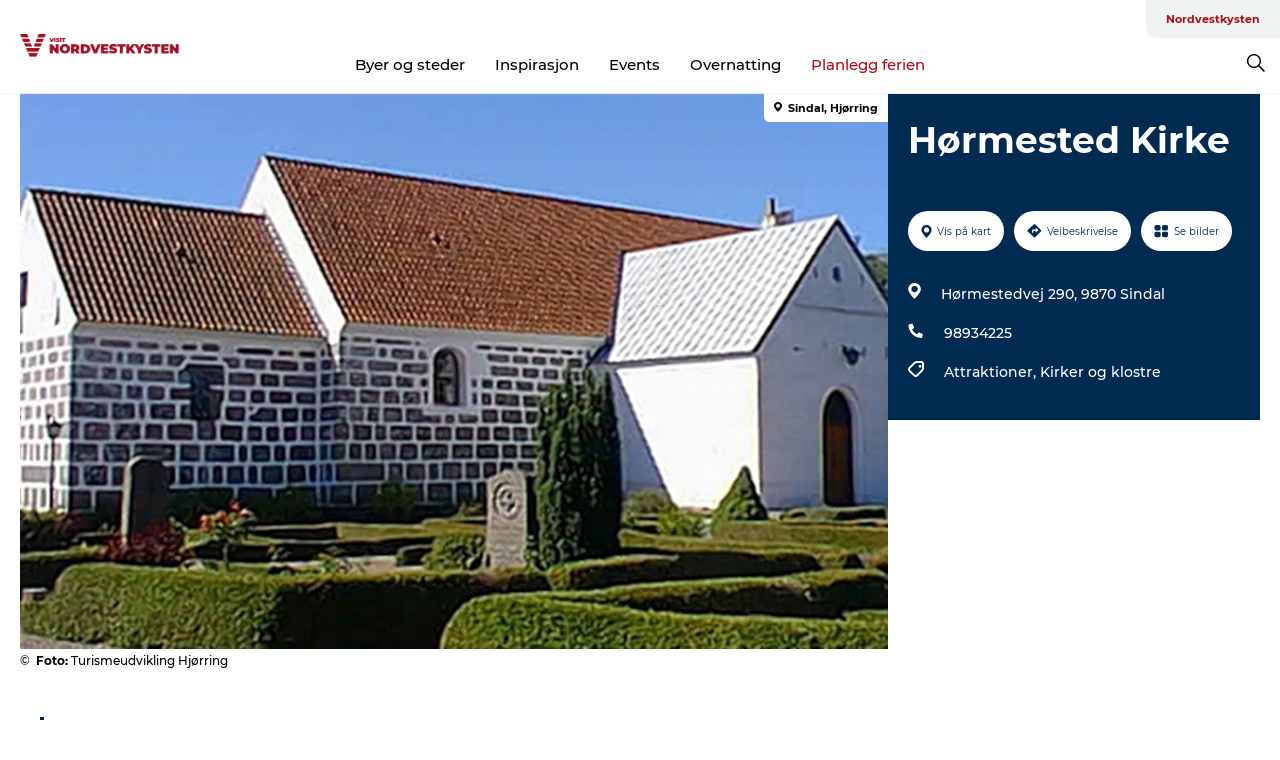

--- FILE ---
content_type: text/html; charset=utf-8
request_url: https://www.visitnordvestkysten.no/nordvestkysten/planlaeg-din-tur/hoermested-kirke-gdk595382
body_size: 25829
content:
<!DOCTYPE html><html lang="nb" class=""><head><meta charSet="UTF-8"/><meta http-equiv="X-UA-Compatible" content="IE=edge"/><meta name="viewport" content="width=device-width, initial-scale=1.0, maximum-scale=1.0"/><title>Hørmested Kirke</title><meta name="title" content="Hørmested Kirke"/><meta name="description" content="Hørmested Kirke Kirken, som er opført midt i 1100-tallet, er en romansk kvaderstenskirke uden tårn."/><meta name="keywords" content="https://files.guidedanmark.org/files/426/426_309977.jpg"/><link rel="canonical" href="https://www.visitnordvestkysten.dk/nordvestkysten/planlaeg-din-tur/hoermested-kirke-gdk595382"/><link rel="image_src" href="https://files.guidedanmark.org/files/426/426_309977.jpg"/><meta property="og:site_name" content="VisitNordvestkysten"/><meta property="og:url" content="https://www.visitnordvestkysten.dk/nordvestkysten/planlaeg-din-tur/hoermested-kirke-gdk595382"/><meta property="og:image" content="https://files.guidedanmark.org/files/426/426_309977.jpg"/><meta property="og:image:url" content="https://files.guidedanmark.org/files/426/426_309977.jpg"/><meta name="twitter:card" content="summary_large_image"/><meta name="twitter:description" content="Hørmested Kirke Kirken, som er opført midt i 1100-tallet, er en romansk kvaderstenskirke uden tårn."/><meta name="twitter:title" content="Hørmested Kirke"/><meta name="twitter:url" content="https://www.visitnordvestkysten.dk/nordvestkysten/planlaeg-din-tur/hoermested-kirke-gdk595382"/><meta name="twitter:image" content="https://files.guidedanmark.org/files/426/426_309977.jpg"/><script type="application/ld+json">{"@context":"https://schema.org","@graph":[{"@type":"Product","name":"Hørmested Kirke","address":{"@type":"PostalAddress","streetAddress":"Hørmestedvej 290","postalCode":"9870"},"geo":{"@type":"GeoCoordinates","latitude":"57.46108","longitude":"10.246345"},"image":{"@type":"ImageObject","url":"https://files.guidedanmark.org/files/426/426_309977.jpg"}}]}</script><meta name="google-site-verification" content="6bBRSceDSpdhT0Pt5GzOdZ4ZBQPQc69OzDzyonQc7FE"/><script>dataLayer=[];</script><script class="google-tag-manager">
              (function(w,d,s,l,i){w[l]=w[l]||[];w[l].push({'gtm.start':
                new Date().getTime(),event:'gtm.js'});var f=d.getElementsByTagName(s)[0],
                j=d.createElement(s),dl=l!='dataLayer'?'&l='+l:'';j.async=true;j.src=
                'https://www.googletagmanager.com/gtm.js?id='+i+dl;f.parentNode.insertBefore(j,f);
              })(window,document,'script','dataLayer','GTM-PW4252P');
                </script><script type="text/javascript">async function validateSrc(scriptUrl) {
    try {
        const response = await fetch(scriptUrl, { method: 'HEAD' });
        if (response.status === 200) {
            return true;
        } else {
            return false;
        }
    } catch (error) {
        return false;
    }
}

function dlPush(requestType) {
    window.dataLayer = window.dataLayer || [];
    dataLayer.push({'event': 'gtm.request', 'gtmRequestType': requestType})
}

function loadGTM(mainScriptUrl, fallbackScriptUrl) {
    (async function (w, d, s, l, i) {
        w[l] = w[l] || [];
        w[l].push({ 'gtm.start': new Date().getTime(), event: 'gtm.js' });
        var f = d.getElementsByTagName(s)[0],
        j = d.createElement(s),
        dl = l != 'dataLayer' ? '&l=' + l : '';
        j.async = true;
        j.src = mainScriptUrl + '?id=' + i + dl;

        if (!(await validateSrc(j.src))) {
            j.src = fallbackScriptUrl + '?id=' + i + dl;
            dlPush('server');
        } else {
            dlPush('client');
        }
        f.parentNode.insertBefore(j, f);
    })(window, document, 'script', 'dataLayer', 'GTM-PFBDMCW'); //production container ID
}

// Usage
const mainScriptUrl = 'https://www.googletagmanager.com/gtm.js';
const host = window.location.hostname.replace('www.','');
const fallbackScriptUrl = 'https://fpt.' + host + '/fpt/fpt655.js';
loadGTM(mainScriptUrl, fallbackScriptUrl);</script><script id="CookieConsent" src="https://policy.app.cookieinformation.com/uc.js" data-culture="NB" type="text/javascript" defer="" async=""></script><script src="https://www.google.com/recaptcha/api.js?render=re6LfAkvwUAAAAACBhgFb6TYHWSm9TTtJosXvMHFum_site_key" async=""></script><link rel="icon" href="/sites/visit-nordvestkysten.com/files/icons/Bom%C3%A6rke-r%C3%B8d.ico" type="image/x-icon"/><meta name="next-head-count" content="26"/><link rel="preload" href="/_next/static/media/8858de35be6d63bd-s.p.ttf" as="font" type="font/ttf" crossorigin="anonymous" data-next-font="size-adjust"/><link rel="preload" href="/_next/static/media/ade88f670a4a93e2-s.p.woff2" as="font" type="font/woff2" crossorigin="anonymous" data-next-font="size-adjust"/><link rel="preload" href="/_next/static/media/7f4e2cacbacd7c77-s.p.woff" as="font" type="font/woff" crossorigin="anonymous" data-next-font="size-adjust"/><link rel="preload" href="/_next/static/media/fe6ff1c8e748122a-s.p.woff2" as="font" type="font/woff2" crossorigin="anonymous" data-next-font="size-adjust"/><link rel="preload" href="/_next/static/media/9671873632b769ea-s.p.woff2" as="font" type="font/woff2" crossorigin="anonymous" data-next-font="size-adjust"/><link rel="preload" href="/_next/static/media/0020fb129ebc950b-s.p.woff2" as="font" type="font/woff2" crossorigin="anonymous" data-next-font="size-adjust"/><link rel="preload" href="/_next/static/css/f9783be563079af7.css" as="style"/><link rel="stylesheet" href="/_next/static/css/f9783be563079af7.css" data-n-g=""/><noscript data-n-css=""></noscript><script defer="" nomodule="" src="/_next/static/chunks/polyfills-78c92fac7aa8fdd8.js"></script><script defer="" src="/_next/static/chunks/24434.2d78b39796aef039.js"></script><script defer="" src="/_next/static/chunks/90180.2cd874d1f8a55392.js"></script><script defer="" src="/_next/static/chunks/89311.d4a83a9b96968818.js"></script><script defer="" src="/_next/static/chunks/52576.7c1155037314c9e5.js"></script><script defer="" src="/_next/static/chunks/69305.95e9ec2f7430440a.js"></script><script defer="" src="/_next/static/chunks/16487.c8405206fde0bf11.js"></script><script defer="" src="/_next/static/chunks/61263.cd3f37a049f1982f.js"></script><script defer="" src="/_next/static/chunks/75fc9c18-295119e68f43c671.js"></script><script defer="" src="/_next/static/chunks/22135.5b23275e4359771f.js"></script><script defer="" src="/_next/static/chunks/88035.a55b00c408bb73af.js"></script><script defer="" src="/_next/static/chunks/77654.f3f2dda92b6acb47.js"></script><script defer="" src="/_next/static/chunks/33996.2229128561d62e70.js"></script><script defer="" src="/_next/static/chunks/38606.c791e11a42e15f83.js"></script><script defer="" src="/_next/static/chunks/73999.f214e8f8ebe5101d.js"></script><script defer="" src="/_next/static/chunks/66518.8241159cdeb0e19e.js"></script><script defer="" src="/_next/static/chunks/42911.663eb074ad65fed6.js"></script><script defer="" src="/_next/static/chunks/407.b80e1eb57de02bcf.js"></script><script defer="" src="/_next/static/chunks/10613.16507b36973a2d41.js"></script><script defer="" src="/_next/static/chunks/6462.c12763e89d8a44ae.js"></script><script defer="" src="/_next/static/chunks/84041.d231d3637cdb2731.js"></script><script defer="" src="/_next/static/chunks/32299.3c4b62ae9e1c2bb9.js"></script><script src="/_next/static/chunks/webpack-c108be465b1e354d.js" defer=""></script><script src="/_next/static/chunks/framework-f0918f007280e2a4.js" defer=""></script><script src="/_next/static/chunks/main-e4ec7a994fac8df8.js" defer=""></script><script src="/_next/static/chunks/pages/_app-dfcb281616405551.js" defer=""></script><script src="/_next/static/chunks/72776-dd4a5de0c04d1828.js" defer=""></script><script src="/_next/static/chunks/51294-0d84421c2f40055b.js" defer=""></script><script src="/_next/static/chunks/pages/drupal-f757f6edd3d96ab6.js" defer=""></script><script src="/_next/static/b6j4RP92PdOCBx9soWmxE/_buildManifest.js" defer=""></script><script src="/_next/static/b6j4RP92PdOCBx9soWmxE/_ssgManifest.js" defer=""></script><style data-styled="" data-styled-version="6.0.5">.kGfkAG a{padding:6px;position:absolute;top:-40px;left:0px;color:#333;border-right:1px solid #b00e14;border-bottom:1px solid #b00e14;border-bottom-right-radius:8px;background:#b00e14;-webkit-transition:top 1s ease-out;transition:top 1s ease-out;z-index:100;}/*!sc*/
.kGfkAG a:focus{position:absolute;left:0px;top:0px;-webkit-transition:top 0.1s ease-in;transition:top 0.1s ease-in;}/*!sc*/
@media (prefers-reduced-motion: reduce){.kGfkAG a{transition-duration:0.001ms!important;}}/*!sc*/
@media print{.kGfkAG{display:none;}}/*!sc*/
data-styled.g4[id="sc-521c778a-3"]{content:"kGfkAG,"}/*!sc*/
.fnpHaN{background-color:#FFF;}/*!sc*/
data-styled.g12[id="sc-1c46d5dd-5"]{content:"fnpHaN,"}/*!sc*/
.cBYraG{width:100%;height:65px;background-color:#b00e14;display:flex;justify-content:center;align-content:center;align-items:center;}/*!sc*/
data-styled.g13[id="sc-1c46d5dd-6"]{content:"cBYraG,"}/*!sc*/
.kjVbdK{font-size:14px;font-weight:bold;line-height:18px;color:white;}/*!sc*/
data-styled.g14[id="sc-1c46d5dd-7"]{content:"kjVbdK,"}/*!sc*/
.iMgDDq{padding:0 7px;display:flex;justify-content:center;align-items:center;align-content:center;}/*!sc*/
.iMgDDq a{color:white;display:inline-block;padding:0 7px;}/*!sc*/
.iMgDDq svg path{fill:white;}/*!sc*/
.iMgDDq a[title="tiktok"]>svg{width:20px;height:20px;}/*!sc*/
.iMgDDq a[title="tiktok"]{padding-left:2px!important;}/*!sc*/
data-styled.g15[id="sc-1c46d5dd-8"]{content:"iMgDDq,"}/*!sc*/
.buaBos{border-top:2px solid rgb(231, 234, 236);padding:15px 0px;margin-top:40px;display:flex;align-items:center;align-content:center;font-size:14px;}/*!sc*/
@media (max-width: 47.9375em){.buaBos{font-size:12px;flex-direction:column;}}/*!sc*/
data-styled.g16[id="sc-1c46d5dd-9"]{content:"buaBos,"}/*!sc*/
.bmIVuv{display:flex;align-content:center;align-items:center;}/*!sc*/
@media (max-width: 47.9375em){.bmIVuv{margin:10px 0 20px;}}/*!sc*/
@media (min-width: 48em){.bmIVuv{margin:0 20px;flex:1;}}/*!sc*/
.bmIVuv a{cursor:pointer;margin:0 20px;color:#000;}/*!sc*/
.bmIVuv a:hover{color:#b00e14;}/*!sc*/
data-styled.g18[id="sc-1c46d5dd-11"]{content:"bmIVuv,"}/*!sc*/
.dTjGyd{padding:20px 0;}/*!sc*/
@media (max-width: 47.9375em){.dTjGyd{font-size:14px;}}/*!sc*/
data-styled.g19[id="sc-1c46d5dd-12"]{content:"dTjGyd,"}/*!sc*/
.ciIioz h2{font-size:14px;font-weight:700;margin-bottom:20px;}/*!sc*/
data-styled.g20[id="sc-1c46d5dd-13"]{content:"ciIioz,"}/*!sc*/
.ceGIfS{list-style:none;padding:0;}/*!sc*/
.ceGIfS li{margin:15px 0;}/*!sc*/
.ceGIfS a{color:#000;}/*!sc*/
.ceGIfS a:hover{color:#b00e14;}/*!sc*/
data-styled.g21[id="sc-1c46d5dd-14"]{content:"ceGIfS,"}/*!sc*/
.kKnrtv{position:relative;border-bottom:1px solid rgb(240, 241, 243);background-color:#FFF;width:100vw;top:0;transition:all 0.3s;}/*!sc*/
.kKnrtv >div{display:flex;align-items:center;height:100%;}/*!sc*/
.kKnrtv.sticky{position:fixed;z-index:20;}/*!sc*/
@media print{.kKnrtv.sticky{display:none;}}/*!sc*/
@media (max-width: 47.9375em){.kKnrtv{height:44px;}}/*!sc*/
data-styled.g37[id="sc-1c46d5dd-30"]{content:"kKnrtv,"}/*!sc*/
.jOAfxs{width:200px;padding:6px 20px;position:sticky;top:0;}/*!sc*/
.jOAfxs img{max-width:100%;max-height:50px;}/*!sc*/
data-styled.g38[id="sc-1c46d5dd-31"]{content:"jOAfxs,"}/*!sc*/
.kA-DGKb{flex:1;display:flex;flex-direction:column;height:100%;}/*!sc*/
.kA-DGKb a{text-decoration:none;color:#000;}/*!sc*/
.kA-DGKb a:hover{color:#b00e14;}/*!sc*/
data-styled.g58[id="sc-1c46d5dd-51"]{content:"kA-DGKb,"}/*!sc*/
.ISA-dL{align-self:flex-end;border-bottom-left-radius:10px;background-color:#eff3f4;}/*!sc*/
.ISA-dL ul{padding:0 10px;margin:0;}/*!sc*/
.ISA-dL ul li{display:inline-block;list-style:none;}/*!sc*/
.ISA-dL ul li.inactive >a{display:none;}/*!sc*/
.ISA-dL ul li.active >a{color:#b00e14;}/*!sc*/
.ISA-dL ul li a{display:block;font-size:11px;font-weight:bold;padding:12px 10px;}/*!sc*/
data-styled.g59[id="sc-1c46d5dd-52"]{content:"ISA-dL,"}/*!sc*/
.dErTMD{align-self:center;flex:1;display:flex;width:100%;position:relative;top:0;background-color:#FFF;}/*!sc*/
.dErTMD ul{padding:0;}/*!sc*/
.dErTMD ul.secondary-menu{flex:1;text-align:center;}/*!sc*/
.dErTMD ul.search-menu{min-width:200px;text-align:right;}/*!sc*/
.dErTMD ul li{display:inline-block;vertical-align:middle;list-style:none;padding:0 15px;}/*!sc*/
.dErTMD ul li a{font-size:15px;padding:0;}/*!sc*/
.dErTMD ul li.active >a{color:#b00e14;}/*!sc*/
data-styled.g60[id="sc-1c46d5dd-53"]{content:"dErTMD,"}/*!sc*/
.bPiEZp{cursor:pointer;}/*!sc*/
.bPiEZp span{display:none;}/*!sc*/
data-styled.g68[id="sc-1c46d5dd-61"]{content:"bPiEZp,"}/*!sc*/
.jWQKaT{display:flex;justify-content:space-between;align-content:center;align-items:center;}/*!sc*/
.jWQKaT >div{margin:10px 0;}/*!sc*/
data-styled.g69[id="sc-1c46d5dd-62"]{content:"jWQKaT,"}/*!sc*/
html{line-height:1.15;-webkit-text-size-adjust:100%;}/*!sc*/
body{margin:0;}/*!sc*/
main{display:block;}/*!sc*/
h1{font-size:2em;margin:0.67em 0;}/*!sc*/
hr{box-sizing:content-box;height:0;overflow:visible;}/*!sc*/
pre{font-family:monospace,monospace;font-size:1em;}/*!sc*/
a{background-color:transparent;}/*!sc*/
abbr[title]{border-bottom:none;text-decoration:underline;text-decoration:underline dotted;}/*!sc*/
b,strong{font-weight:bolder;}/*!sc*/
code,kbd,samp{font-family:monospace,monospace;font-size:1em;}/*!sc*/
small{font-size:80%;}/*!sc*/
sub,sup{font-size:75%;line-height:0;position:relative;vertical-align:baseline;}/*!sc*/
sub{bottom:-0.25em;}/*!sc*/
sup{top:-0.5em;}/*!sc*/
img{border-style:none;}/*!sc*/
button,input,optgroup,select,textarea{font-family:inherit;font-size:100%;line-height:1.15;margin:0;}/*!sc*/
button,input{overflow:visible;}/*!sc*/
button,select{text-transform:none;}/*!sc*/
button,[type="button"],[type="reset"],[type="submit"]{-webkit-appearance:button;}/*!sc*/
button::-moz-focus-inner,[type="button"]::-moz-focus-inner,[type="reset"]::-moz-focus-inner,[type="submit"]::-moz-focus-inner{border-style:none;padding:0;}/*!sc*/
button:-moz-focusring,[type="button"]:-moz-focusring,[type="reset"]:-moz-focusring,[type="submit"]:-moz-focusring{outline:1px dotted ButtonText;}/*!sc*/
fieldset{padding:0.35em 0.75em 0.625em;}/*!sc*/
legend{box-sizing:border-box;color:inherit;display:table;max-width:100%;padding:0;white-space:normal;}/*!sc*/
progress{vertical-align:baseline;}/*!sc*/
textarea{overflow:auto;}/*!sc*/
[type="checkbox"],[type="radio"]{box-sizing:border-box;padding:0;}/*!sc*/
[type="number"]::-webkit-inner-spin-button,[type="number"]::-webkit-outer-spin-button{height:auto;}/*!sc*/
[type="search"]{-webkit-appearance:textfield;outline-offset:-2px;}/*!sc*/
[type="search"]::-webkit-search-decoration{-webkit-appearance:none;}/*!sc*/
::-webkit-file-upload-button{-webkit-appearance:button;font:inherit;}/*!sc*/
details{display:block;}/*!sc*/
summary{display:list-item;}/*!sc*/
template{display:none;}/*!sc*/
[hidden]{display:none;}/*!sc*/
data-styled.g70[id="sc-global-ecVvVt1"]{content:"sc-global-ecVvVt1,"}/*!sc*/
*{box-sizing:border-box;}/*!sc*/
*:before,*:after{box-sizing:border-box;}/*!sc*/
body{font-family:'Montserrat',Verdana,Arial,sans-serif;color:#000;background-color:#FFF;line-height:1.3;font-weight:500;width:100%;max-width:100vw;overflow-x:hidden;}/*!sc*/
body.freeze-scroll{overflow:hidden;}/*!sc*/
@media (max-width: 47.9375em){body{margin-top:44px;}}/*!sc*/
p:last-child{margin-top:0;}/*!sc*/
img{display:block;max-width:100%;height:auto;}/*!sc*/
.text-container a{text-decoration:underline;}/*!sc*/
a{text-decoration:none;color:#dd2515;transition:all 0.3s;}/*!sc*/
a:hover{color:#b00e14;}/*!sc*/
a.link-icon:before{content:"";display:inline-block;width:18px;height:18px;background-size:100%;background-color:#dd2515;background-position:center;background-repeat:no-repeat;margin-right:4px;position:relative;}/*!sc*/
a.link-icon.link-internal:before{top:4px;background-image:url(/static/images/svg/internalLinkMask.svg);}/*!sc*/
a.link-icon.link-mailto:before,a.link-icon.link-external:before{background-image:url(/static/images/svg/linkoutMaskWhite.svg);}/*!sc*/
.paragraph{margin-top:40px;margin-bottom:40px;}/*!sc*/
.paragraph:first-child{margin-top:0;}/*!sc*/
.text-align-right{text-align:right;}/*!sc*/
.text-align-left{text-align:left;}/*!sc*/
.text-align-center{text-align:center;}/*!sc*/
.text-align-justify{text-align:justify;}/*!sc*/
.txt-size-regular{font-weight:400;}/*!sc*/
.txt-size-medium{font-weight:500;}/*!sc*/
.txt-size-bold{font-weight:600;}/*!sc*/
.txt-size-semi-bold{font-weight:700;}/*!sc*/
@keyframes menuOpen{from{height:0px;}to{height:calc(100vh - 100%);}}/*!sc*/
@keyframes highlight{from{background-color:rgba(0,0,0,0.1);}to{background-color:rgba(0,0,0,0);}}/*!sc*/
@media (max-width: 47.9375em){.paragraph.paragraph--columns-2 .paragraph.paragraph--highlight-image,.paragraph.paragraph--columns-3 .paragraph.paragraph--highlight-image{margin-left:-20px;margin-right:-20px;}}/*!sc*/
data-styled.g71[id="sc-global-kxOjPr1"]{content:"sc-global-kxOjPr1,"}/*!sc*/
.jBVDfF{position:fixed;font-size:1px;color:#fff;width:1px;height:1px;overflow:hidden;top:-1px;left:-1px;z-index:99999;}/*!sc*/
data-styled.g72[id="sc-6945e261-0"]{content:"jBVDfF,"}/*!sc*/
.camETg{display:inline-block;width:40px;height:40px;background-size:cover;background-position:center;border-radius:50%;margin-bottom:10px;}/*!sc*/
@media (min-width: 48em){.camETg{margin-bottom:0;margin-right:20px;}}/*!sc*/
.camETg.small{width:16px;height:16px;margin-right:10px;}/*!sc*/
data-styled.g280[id="sc-d279e38c-29"]{content:"camETg,"}/*!sc*/
.enWcTi{padding:14px 15px;cursor:pointer;border:1px solid rgb(225, 226, 227);background-color:rgb(234, 236, 238);display:flex;align-content:center;align-items:center;width:100%;}/*!sc*/
@media (min-width: 48em){.enWcTi{width:30%;}}/*!sc*/
.enWcTi .language-name{flex:1;}/*!sc*/
.enWcTi:after{height:11px;width:11px;border-top:1px solid rgb(193, 196, 199);border-right:1px solid rgb(193, 196, 199);transform:rotate(45deg);content:"";display:block;}/*!sc*/
data-styled.g282[id="sc-d279e38c-31"]{content:"enWcTi,"}/*!sc*/
.gEMIVp{position:relative;padding-left:20px;padding-right:20px;}/*!sc*/
.gEMIVp.xs-1{width:8.33333%;min-width:8.33333%;}/*!sc*/
.gEMIVp.xs-2{width:16.66667%;min-width:16.66667%;}/*!sc*/
.gEMIVp.xs-3{width:25.00000%;min-width:25.00000%;}/*!sc*/
.gEMIVp.xs-4{width:33.33333%;min-width:33.33333%;}/*!sc*/
.gEMIVp.xs-5{width:41.66667%;min-width:41.66667%;}/*!sc*/
.gEMIVp.xs-6{width:50.00000%;min-width:50.00000%;}/*!sc*/
.gEMIVp.xs-7{width:58.33333%;min-width:58.33333%;}/*!sc*/
.gEMIVp.xs-8{width:66.66667%;min-width:66.66667%;}/*!sc*/
.gEMIVp.xs-9{width:75.00000%;min-width:75.00000%;}/*!sc*/
.gEMIVp.xs-10{width:83.33333%;min-width:83.33333%;}/*!sc*/
.gEMIVp.xs-11{width:91.66667%;min-width:91.66667%;}/*!sc*/
.gEMIVp.xs-12{width:100.00000%;min-width:100.00000%;}/*!sc*/
@media (min-width: 23.5em){.gEMIVp.sm-1{width:8.33333%;min-width:8.33333%;}.gEMIVp.sm-2{width:16.66667%;min-width:16.66667%;}.gEMIVp.sm-3{width:25.00000%;min-width:25.00000%;}.gEMIVp.sm-4{width:33.33333%;min-width:33.33333%;}.gEMIVp.sm-5{width:41.66667%;min-width:41.66667%;}.gEMIVp.sm-6{width:50.00000%;min-width:50.00000%;}.gEMIVp.sm-7{width:58.33333%;min-width:58.33333%;}.gEMIVp.sm-8{width:66.66667%;min-width:66.66667%;}.gEMIVp.sm-9{width:75.00000%;min-width:75.00000%;}.gEMIVp.sm-10{width:83.33333%;min-width:83.33333%;}.gEMIVp.sm-11{width:91.66667%;min-width:91.66667%;}.gEMIVp.sm-12{width:100.00000%;min-width:100.00000%;}}/*!sc*/
@media (min-width: 48em){.gEMIVp.md-1{width:8.33333%;min-width:8.33333%;}.gEMIVp.md-2{width:16.66667%;min-width:16.66667%;}.gEMIVp.md-3{width:25.00000%;min-width:25.00000%;}.gEMIVp.md-4{width:33.33333%;min-width:33.33333%;}.gEMIVp.md-5{width:41.66667%;min-width:41.66667%;}.gEMIVp.md-6{width:50.00000%;min-width:50.00000%;}.gEMIVp.md-7{width:58.33333%;min-width:58.33333%;}.gEMIVp.md-8{width:66.66667%;min-width:66.66667%;}.gEMIVp.md-9{width:75.00000%;min-width:75.00000%;}.gEMIVp.md-10{width:83.33333%;min-width:83.33333%;}.gEMIVp.md-11{width:91.66667%;min-width:91.66667%;}.gEMIVp.md-12{width:100.00000%;min-width:100.00000%;}}/*!sc*/
@media (min-width: 64em){.gEMIVp.lg-1{width:8.33333%;min-width:8.33333%;}.gEMIVp.lg-2{width:16.66667%;min-width:16.66667%;}.gEMIVp.lg-3{width:25.00000%;min-width:25.00000%;}.gEMIVp.lg-4{width:33.33333%;min-width:33.33333%;}.gEMIVp.lg-5{width:41.66667%;min-width:41.66667%;}.gEMIVp.lg-6{width:50.00000%;min-width:50.00000%;}.gEMIVp.lg-7{width:58.33333%;min-width:58.33333%;}.gEMIVp.lg-8{width:66.66667%;min-width:66.66667%;}.gEMIVp.lg-9{width:75.00000%;min-width:75.00000%;}.gEMIVp.lg-10{width:83.33333%;min-width:83.33333%;}.gEMIVp.lg-11{width:91.66667%;min-width:91.66667%;}.gEMIVp.lg-12{width:100.00000%;min-width:100.00000%;}}/*!sc*/
@media (min-width: 82.5em){.gEMIVp.xl-1{width:8.33333%;min-width:8.33333%;}.gEMIVp.xl-2{width:16.66667%;min-width:16.66667%;}.gEMIVp.xl-3{width:25.00000%;min-width:25.00000%;}.gEMIVp.xl-4{width:33.33333%;min-width:33.33333%;}.gEMIVp.xl-5{width:41.66667%;min-width:41.66667%;}.gEMIVp.xl-6{width:50.00000%;min-width:50.00000%;}.gEMIVp.xl-7{width:58.33333%;min-width:58.33333%;}.gEMIVp.xl-8{width:66.66667%;min-width:66.66667%;}.gEMIVp.xl-9{width:75.00000%;min-width:75.00000%;}.gEMIVp.xl-10{width:83.33333%;min-width:83.33333%;}.gEMIVp.xl-11{width:91.66667%;min-width:91.66667%;}.gEMIVp.xl-12{width:100.00000%;min-width:100.00000%;}}/*!sc*/
data-styled.g327[id="sc-bb566763-28"]{content:"gEMIVp,"}/*!sc*/
.hPpxAZ{width:100%;max-width:100%;margin-right:auto;margin-left:auto;padding-left:1.25em;padding-right:1.25em;transition:all 0.3s;}/*!sc*/
@media (min-width: 23.5em){.hPpxAZ{width:100%;}}/*!sc*/
@media (min-width: 48em){.hPpxAZ{width:46.75em;}}/*!sc*/
@media (min-width: 64em){.hPpxAZ{width:61.5em;}}/*!sc*/
@media (min-width: 82.5em){.hPpxAZ{width:80em;}}/*!sc*/
data-styled.g328[id="sc-bb566763-29"]{content:"hPpxAZ,"}/*!sc*/
.kLBSZd{max-width:1450px;margin-right:auto;margin-left:auto;padding-left:1.25em;padding-right:1.25em;transition:all 0.3s;}/*!sc*/
.kLBSZd.no-padding{padding:0;}/*!sc*/
data-styled.g338[id="sc-bb566763-39"]{content:"kLBSZd,"}/*!sc*/
.cBBUa-D{display:flex;flex-direction:row;flex-wrap:wrap;margin-left:-20px;margin-right:-20px;min-width:100%;}/*!sc*/
data-styled.g373[id="sc-bb566763-74"]{content:"cBBUa-D,"}/*!sc*/
.bAZmJe{max-width:800px;margin-right:auto;margin-left:auto;padding-left:1.25em;padding-right:1.25em;}/*!sc*/
.bAZmJe.text-left{margin-left:0;padding-left:0;text-align:left;}/*!sc*/
.bAZmJe.text-right{margin-right:0;padding-right:0;text-align:right;}/*!sc*/
.bAZmJe.text-center{text-align:center;}/*!sc*/
.bAZmJe h1{font-weight:900;font-size:40px;letter-spacing:-0.5px;}/*!sc*/
@media (max-width: 47.9375em){.bAZmJe h1{font-size:26px;}}/*!sc*/
.bAZmJe h2{font-weight:700;font-size:25px;letter-spacing:-0.5px;}/*!sc*/
@media (max-width: 47.9375em){.bAZmJe h2{font-size:19px;}}/*!sc*/
.bAZmJe h3,.bAZmJe h4{font-weight:700;font-size:18px;letter-spacing:-0.5px;}/*!sc*/
@media (max-width: 47.9375em){.bAZmJe h3,.bAZmJe h4{font-size:16px;}}/*!sc*/
data-styled.g389[id="sc-bb566763-90"]{content:"bAZmJe,"}/*!sc*/
@media (max-width: 47.9375em){.bPGLSi{padding-left:0;padding-right:0;}}/*!sc*/
data-styled.g458[id="sc-f8176ca3-0"]{content:"bPGLSi,"}/*!sc*/
.igLRvm{padding-bottom:2.5em;}/*!sc*/
.igLRvm .padding-0{padding:0;}/*!sc*/
@media (max-width: 63.9375em){.igLRvm{margin-top:55px;}}/*!sc*/
data-styled.g459[id="sc-f8176ca3-1"]{content:"igLRvm,"}/*!sc*/
.iaWucu{width:70%;display:flex;}/*!sc*/
@media (max-width: 63.9375em){.iaWucu{width:65%;}}/*!sc*/
@media (max-width: 47.9375em){.iaWucu{width:100%;}}/*!sc*/
data-styled.g460[id="sc-f8176ca3-2"]{content:"iaWucu,"}/*!sc*/
@media (max-width: 47.9375em){.hiHBVT{width:100%;}}/*!sc*/
data-styled.g461[id="sc-f8176ca3-3"]{content:"hiHBVT,"}/*!sc*/
@media (max-width: 47.9375em){.dTQpbO{padding-left:0;padding-right:0;}}/*!sc*/
data-styled.g462[id="sc-f8176ca3-4"]{content:"dTQpbO,"}/*!sc*/
.kTabag{width:70%;height:555px;min-height:555px;position:relative;float:left;margin-bottom:40px;}/*!sc*/
@media (max-width: 63.9375em){.kTabag{width:65%;}}/*!sc*/
@media (max-width: 47.9375em){.kTabag{width:100%;height:210px;min-height:210px;margin-bottom:0;float:none;}}/*!sc*/
data-styled.g463[id="sc-f8176ca3-5"]{content:"kTabag,"}/*!sc*/
.eymwOi{height:100%;width:100%;position:relative;}/*!sc*/
.eymwOi img{width:100%;height:100%;object-fit:cover;}/*!sc*/
.eymwOi span{z-index:1;position:absolute;top:0;left:0;background:#a3eabf;color:#07203b;padding:11px 10px;border-radius:0 0 5px 0;font-size:10px;font-weight:bold;line-height:11px;}/*!sc*/
data-styled.g464[id="sc-f8176ca3-6"]{content:"eymwOi,"}/*!sc*/
.kKgnec{width:30%;background-color:#022b52;padding:25px 35px 20px 35px;color:#ffffff;float:right;position:relative;}/*!sc*/
@media (max-width: 82.4375em){.kKgnec{padding:25px 20px 20px 20px;}}/*!sc*/
@media (max-width: 63.9375em){.kKgnec{width:35%;}}/*!sc*/
@media (max-width: 47.9375em){.kKgnec{width:100%;float:none;position:inherit;text-align:center;padding:50px 20px 20px 20px;}}/*!sc*/
data-styled.g466[id="sc-f8176ca3-8"]{content:"kKgnec,"}/*!sc*/
.iVLTu{position:sticky;top:55px;padding:30px 35px 35px 35px;}/*!sc*/
@media (max-width: 82.4375em){.iVLTu{padding:30px 20px 35px 20px;}}/*!sc*/
@media (max-width: 63.9375em){.iVLTu{width:35%;}}/*!sc*/
@media (max-width: 47.9375em){.iVLTu{width:100%;position:inherit;padding:30px 20px 30px 20px;}}/*!sc*/
data-styled.g467[id="sc-f8176ca3-9"]{content:"iVLTu,"}/*!sc*/
.kGVlIW{font-size:36px;line-height:42px;margin:0;}/*!sc*/
@media (max-width: 47.9375em){.kGVlIW{font-size:26px;line-height:32px;}}/*!sc*/
data-styled.g471[id="sc-f8176ca3-13"]{content:"kGVlIW,"}/*!sc*/
.julIoh{display:flex;flex-wrap:wrap;justify-content:flex-start;margin:0 0 20px 0;}/*!sc*/
@media (max-width: 23.4375em){.julIoh{width:100%;justify-content:space-around;margin:0 -10px 20px -10px;width:auto;}}/*!sc*/
data-styled.g472[id="sc-f8176ca3-14"]{content:"julIoh,"}/*!sc*/
.fefxPf{padding:30px 0 0 0;}/*!sc*/
.fefxPf:empty{padding:0;}/*!sc*/
.fefxPf button{margin:0 0 20px 0!important;}/*!sc*/
.fefxPf a:last-child button{margin-bottom:0px!important;}/*!sc*/
data-styled.g473[id="sc-f8176ca3-15"]{content:"fefxPf,"}/*!sc*/
.gtssAg{cursor:pointer;display:flex;justify-content:center;align-items:center;border:none;color:#022b52;}/*!sc*/
.gtssAg:last-of-type{margin:0 0 10px 0;}/*!sc*/
data-styled.g474[id="sc-f8176ca3-16"]{content:"gtssAg,"}/*!sc*/
.hiXYwN{border-radius:35px;background:#ffffff;margin:0 10px 10px 0;padding:0;}/*!sc*/
.hiXYwN svg{margin:0 5px 0 0;}/*!sc*/
.hiXYwN svg path{fill:#022b52;}/*!sc*/
.hiXYwN .btn-round-content{padding:13px;margin:0;color:inherit;font-size:10px;line-height:11px;display:flex;justify-content:center;align-items:center;}/*!sc*/
@media (max-width: 23.4375em){.hiXYwN{margin:0 0 10px 0;}.hiXYwN .btn-round-content{padding:13px 10px;}}/*!sc*/
data-styled.g475[id="sc-f8176ca3-17"]{content:"hiXYwN,"}/*!sc*/
.kIlebw{z-index:9;position:relative;}/*!sc*/
.kIlebw.no-image{margin-top:0;}/*!sc*/
data-styled.g477[id="sc-f8176ca3-19"]{content:"kIlebw,"}/*!sc*/
.byCEMc{padding:0 40px 0 30px;font-size:28px;line-height:42px;text-align:left;margin-bottom:50px;position:relative;}/*!sc*/
.byCEMc:before{content:" ";position:absolute;left:0;height:100%;width:4px;background-color:#022b52;}/*!sc*/
@media (max-width: 47.9375em){.byCEMc{font-size:18px;line-height:30px;margin-bottom:0;}}/*!sc*/
data-styled.g478[id="sc-f8176ca3-20"]{content:"byCEMc,"}/*!sc*/
.jiBwhG{font-size:18px;line-height:28px;margin-top:15px;margin-bottom:25px;word-break:break-word;}/*!sc*/
@media (max-width: 47.9375em){.jiBwhG{font-size:16px;line-height:26px;}}/*!sc*/
.jiBwhG a{word-break:break-word;}/*!sc*/
.jiBwhG h1,.jiBwhG h2,.jiBwhG h3,.jiBwhG h4{margin:23px 0 10px 0;}/*!sc*/
.jiBwhG h2{font-size:21px;line-height:25px;}/*!sc*/
.jiBwhG p{margin:0 0 18px 0;}/*!sc*/
@media (max-width: 47.9375em){.jiBwhG p{margin:0 0 16px 0;}}/*!sc*/
data-styled.g479[id="sc-f8176ca3-21"]{content:"jiBwhG,"}/*!sc*/
.fuXQAW{font-size:12px;line-height:13px;margin:5px 0 0 0;}/*!sc*/
.fuXQAW span{font-weight:bold;}/*!sc*/
@media (max-width: 47.9375em){.fuXQAW{color:#aabccd;text-align:center;background-color:#022b52;margin:0;padding:5px 0 0 0;}}/*!sc*/
data-styled.g480[id="sc-f8176ca3-22"]{content:"fuXQAW,"}/*!sc*/
</style></head><body><div id="__next"><main class="__className_9cab95"><div class="sc-6945e261-0 jBVDfF"> </div><div class="sc-521c778a-3 kGfkAG"><a href="#maincontent">Gå til innhold</a></div><div id="sticky-header-wrap" class="sc-1c46d5dd-30 kKnrtv"><div class="sc-bb566763-39 kLBSZd no-padding container"><div class="sc-1c46d5dd-31 jOAfxs"><a class="link-internal" title="Go to homepage" href="/"><img alt="VisitNordvestkysten" width="160" height="31" src="/sites/visit-nordvestkysten.com/files/2020-10/Logo-nordvestkysten-visit-r%C3%B8d.png" fetchpriority="auto" loading="lazy"/></a></div><div class="sc-1c46d5dd-51 kA-DGKb"><div class="sc-1c46d5dd-52 ISA-dL"><ul class="menu primary-menu"><li class="active"><a class="link-internal" href="/nordvestkysten/velkommen-til-nordvestkysten">Nordvestkysten</a></li></ul></div><div class="sc-1c46d5dd-53 dErTMD"><ul class="menu secondary-menu"><li class=""><a class="link-internal" href="/feriesteder">Byer og steder</a></li><li class=""><a class="link-internal" href="/nordvestkysten/inspirasjon/inspiration">Inspirasjon</a></li><li class=""><a class="link-internal" href="/explore/begivenheder-cid58/det-sker-cid59">Events</a></li><li class=""><a class="link-internal" href="/node/1045">Overnatting</a></li><li class="active"><a class="link-internal" href="/explore">Planlegg ferien</a></li></ul><ul class="menu search-menu"><li><a tabindex="0" class="sc-1c46d5dd-61 bPiEZp"><svg xmlns="http://www.w3.org/2000/svg" version="1.1" viewBox="0 0 18.508 18.508" width="18"><path d="M 12.264 2.111 C 10.856 0.704 9.164 0 7.188 0 C 5.21 0 3.518 0.704 2.11 2.111 C 0.704 3.52 0 5.211 0 7.187 c 0 1.977 0.704 3.67 2.111 5.077 c 1.408 1.407 3.1 2.111 5.076 2.111 c 1.708 0 3.22 -0.54 4.538 -1.617 l 5.705 5.75 l 1.078 -1.078 l -5.75 -5.705 c 1.078 -1.318 1.617 -2.83 1.617 -4.537 c 0 -1.977 -0.704 -3.67 -2.111 -5.077 Z m -9.12 1.034 C 4.254 2.007 5.6 1.437 7.188 1.437 c 1.588 0 2.943 0.562 4.066 1.685 c 1.123 1.123 1.684 2.478 1.684 4.066 c 0 1.587 -0.561 2.942 -1.684 4.065 c -1.123 1.123 -2.478 1.684 -4.066 1.684 c -1.587 0 -2.942 -0.561 -4.065 -1.684 C 2 10.13 1.437 8.775 1.437 7.187 c 0 -1.587 0.57 -2.934 1.708 -4.042 Z" fill-rule="evenodd" stroke="none" stroke-width="1"></path></svg><span>Søk</span></a></li></ul></div></div></div></div><div class="sc-bb566763-39 kLBSZd container"><div class="sc-1c46d5dd-62 jWQKaT"></div></div><div id="maincontent"><div class="sc-f8176ca3-1 igLRvm" lang="en"><div class="sc-bb566763-39 kLBSZd sc-f8176ca3-0 bPGLSi container"><div class="sc-f8176ca3-5 kTabag"><div class="sc-f8176ca3-6 eymwOi"><img src="https://gdkfiles.visitdenmark.com/files/426/426_309977.jpg?width=987" fetchpriority="auto" loading="lazy" layout="fill"/></div><div class="sc-f8176ca3-22 fuXQAW">© <!-- -->  <span>Foto<!-- -->:</span> </div></div><div class="sc-f8176ca3-8 kKgnec"><h1 class="sc-f8176ca3-13 kGVlIW">Hørmested Kirke</h1></div><div top="55" class="sc-f8176ca3-8 sc-f8176ca3-9 kKgnec iVLTu"><div class="sc-f8176ca3-14 julIoh"><button class="sc-f8176ca3-16 sc-f8176ca3-17 gtssAg hiXYwN"><div class="btn-round-content"><svg width="15" height="14" viewBox="0 0 15 15" version="1.1" xmlns="http://www.w3.org/2000/svg" xmlns:xlink="http://www.w3.org/1999/xlink"><title>Shape</title><g id="Symbols" stroke="none" stroke-width="1" fill="none" fill-rule="evenodd"><g id="GDK/Mobile/Directions-(Mobile)" transform="translate(-14.000000, -13.000000)" fill="#022B52" fill-rule="nonzero"><path d="M28.5877043,19.569089 L22.0883815,13.264374 C21.7250022,12.9118753 21.1355268,12.9118753 20.7718572,13.264374 L14.2725345,19.569089 C13.9091552,19.9218692 13.9091552,20.4934126 14.2725345,20.8461929 L20.7718572,27.1509078 C21.1352365,27.5036881 21.724712,27.5036881 22.0883815,27.1509078 L28.5877043,20.8461929 C28.9510836,20.4934126 28.9510836,19.9218692 28.5877043,19.569089 Z M25.6032246,19.7142386 L23.2241565,21.9161263 C23.0795082,22.0501149 22.8447373,21.9472865 22.8447373,21.7495613 L22.8447373,20.2275308 L20.1325827,20.2275308 L20.1325827,22.0404836 C20.1325827,22.1656906 20.0314419,22.2671026 19.9065698,22.2671026 L19.0025182,22.2671026 C18.8776461,22.2671026 18.7765053,22.1656906 18.7765053,22.0404836 L18.7765053,19.7742927 C18.7765053,19.2737478 19.1813509,18.8678163 19.6805569,18.8678163 L22.8447373,18.8678163 L22.8447373,17.3457859 C22.8447373,17.148344 23.0792257,17.0452323 23.2241565,17.1792208 L25.6032246,19.3811086 C25.7001276,19.4709064 25.7001276,19.6244408 25.6032246,19.7142386 Z" id="Shape"></path></g></g></svg>Veibeskrivelse</div></button><button class="sc-f8176ca3-16 sc-f8176ca3-17 gtssAg hiXYwN"><div class="btn-round-content"><svg width="15" height="13" viewBox="0 0 15 14" version="1.1" xmlns="http://www.w3.org/2000/svg" xmlns:xlink="http://www.w3.org/1999/xlink"><title>Group 2</title><g id="Symbols" stroke="none" stroke-width="1" fill="none" fill-rule="evenodd"><g id="GDK/Mobile/Gallery-(Mobile)" transform="translate(-14.000000, -13.000000)" fill="#022B52"><g id="Group-2" transform="translate(14.000000, 13.000000)"><rect id="Rectangle" x="7.93025955" y="0" width="6.5912621" height="5.96670935" rx="2"></rect><rect id="Rectangle-Copy-8" x="7.93025955" y="7.17883056" width="6.5912621" height="5.96670935" rx="2"></rect><rect id="Rectangle-Copy-7" x="0" y="0" width="6.5912621" height="5.96670935" rx="2"></rect><rect id="Rectangle-Copy-9" x="0" y="7.17883056" width="6.5912621" height="5.96670935" rx="2"></rect></g></g></g></svg>Se bilder</div></button></div><div class="sc-f8176ca3-15 fefxPf"></div></div><div class="sc-f8176ca3-2 iaWucu"><div class="sc-bb566763-29 hPpxAZ sc-f8176ca3-3 hiHBVT container"><div class="sc-f8176ca3-19 kIlebw"><div class="sc-f8176ca3-20 byCEMc"><div><p><strong>Hørmested Kirke</strong></p><p>Kirken, som er opført midt i 1100-tallet, er en romansk kvaderstenskirke uden tårn.</p></div></div><div class="sc-bb566763-90 bAZmJe sc-f8176ca3-4 dTQpbO text-container"><div class="sc-f8176ca3-21 jiBwhG"><div><p>Oprindelig var der 6 vinduer som det, der endnu er bevaret i korets nordside. Over dette korvindue er en ornamenteret overligger. Motivet er to forgrenede kors og en hest.</p><p><br/>Sidst i 1400-tallet blev i kirken udvidet mod vest med &#x27;10 alen&#x27;. Til udvidelsen anvendte man gavlens kvadersten, så langt de rakte og byggede videre med mursten. På nordsiden af kirken var i 1703 et gravkapel for Ejler Ejlersen Holm til Høgholt, som dengang ejede<br/>kirken. Altertavlen er det oprindelige alterbillede fra 1591 af Kristus på korset malet på træ.</p><p>To senere alterbilleder fra 1591 hænger fortsat i kirken. Et smedearbejde fra 1730 i barokstil er forsynet med 3 våbenskjolde i drevet messing.</p></div></div></div></div></div></div></div><span style="display:none"><img src="https://www.guidedanmark.org/Stats/Register?p=595382&amp;c=904" alt=""/></span></div></div><div class="sc-1c46d5dd-5 fnpHaN"><div class="sc-1c46d5dd-6 cBYraG"><h2 class="sc-1c46d5dd-7 kjVbdK">Følg os<!-- -->:</h2><div class="sc-1c46d5dd-8 iMgDDq"><a class="link-external" target="_blank" title="facebook" rel="noopener" href="https://www.facebook.com/VisitNordvestkysten-100675218049786/"><svg xmlns="http://www.w3.org/2000/svg" version="1.1" viewBox="0 0 8 18" width="8"><path d="M8 5.82H5.277V3.94c0-.716.425-.895.766-.895h1.872V0H5.277C2.383 0 1.702 2.328 1.702 3.761v2.06H0v3.134h1.702V18h3.575V8.955H7.66L8 5.821z"></path></svg></a><a class="link-external" target="_blank" title="newsletter" rel="noopener" href="https://mailchi.mp/ddbb3262b325/tilmeld"><svg xmlns="http://www.w3.org/2000/svg" version="1.1" width="20" x="0" y="0" viewBox="0 0 511.996 511.996" style="enable-background:new 0 0 512 512" xml:space="preserve"><g><path xmlns="http://www.w3.org/2000/svg" d="m230.9 253.371c13.369 8.913 36.827 8.914 50.199-.001.002-.001.005-.003.007-.004l227.865-151.911c-7.474-21.616-28.018-37.188-52.142-37.188h-401.663c-24.125 0-44.668 15.572-52.143 37.188l227.87 151.912c.003.002.005.002.007.004z" fill="#ffffff" data-original="#000000"></path><path xmlns="http://www.w3.org/2000/svg" d="m297.746 278.328c-.003.002-.005.004-.007.005-11.702 7.801-26.724 11.702-41.741 11.702-15.02 0-30.036-3.9-41.739-11.703-.002-.001-.003-.002-.005-.003l-214.254-142.835v257.072c0 30.417 24.747 55.163 55.166 55.163h401.666c30.418 0 55.164-24.746 55.164-55.163v-257.072z" fill="#ffffff" data-original="#000000"></path></g></svg></a><a class="link-external" target="_blank" title="linkedin" rel="noopener" href="https://www.linkedin.com/company/destination-nordvestkysten/"><svg xmlns="http://www.w3.org/2000/svg" xmlns:xlink="http://www.w3.org/1999/xlink" width="18" viewBox="0 0 18 17.224" version="1.1"><path transform="translate(-7.467 -6.404)" stroke="none" stroke-width="1" d="M7.707 11.998h3.859V23.61H7.707zm1.939-5.594c1.329 0 2.141.868 2.16 2.012 0 1.127-.831 2.013-2.179 2.013H9.61c-1.31 0-2.142-.905-2.142-2.013 0-1.144.85-2.012 2.179-2.012zm11.39 5.317c2.548 0 4.45 1.662 4.431 5.243v6.665H21.61v-6.222c0-1.55-.554-2.621-1.957-2.621-1.052 0-1.699.701-1.975 1.403-.111.24-.13.59-.13.941v6.48H13.69s.055-10.523 0-11.612h3.858v1.643c0 .018-.018.018-.018.037h.018v-.037c.517-.794 1.44-1.92 3.49-1.92z"></path></svg></a></div></div><div class="sc-bb566763-29 hPpxAZ container"><div class="sc-1c46d5dd-12 dTjGyd"><div class="sc-bb566763-74 cBBUa-D"><div class="sc-bb566763-28 gEMIVp xs-6 md-3"><div class="sc-1c46d5dd-13 ciIioz"><h2>Andre sider</h2></div><ul class="sc-1c46d5dd-14 ceGIfS"><li><a class="link-internal" title="Kontakt" href="/node/1096">Kontakt</a></li></ul></div><div class="sc-bb566763-28 gEMIVp xs-6 md-3"><div class="sc-1c46d5dd-13 ciIioz"><h2>Nyttige links</h2></div><ul class="sc-1c46d5dd-14 ceGIfS"><li><a class="link-external" target="_blank" title="Tilmeld nyhedsbrev" rel="noopener" href="https://mailchi.mp/ddbb3262b325/tilmeld">Tilmeld nyhedsbrev</a></li><li><a class="link-internal" title="Overnatning" href="/node/1045">Overnatning</a></li></ul></div></div></div><div class="sc-1c46d5dd-9 buaBos"><div class="sc-1c46d5dd-10 JATgE">VisitNordvestkysten<!-- --> ©<!-- --> <!-- -->2025</div><div class="sc-1c46d5dd-11 bmIVuv"><a class="link-internal" title="Personvernregler" href="/dataprotection">Personvernregler</a></div><div tabindex="0" role="button" class="sc-d279e38c-31 enWcTi"><span style="background-image:url(/static/images/flags/nb.svg)" class="sc-d279e38c-29 camETg small"></span><span class="language-name">Norwegian Bokmål</span></div></div></div></div><div id="modal-root"></div></main></div><script id="__NEXT_DATA__" type="application/json">{"props":{"pageProps":{},"initialReduxState":{"content":{"entity":{"id":"040c10c2-a2fb-4e57-ac7b-b7334edeb37c","type":"product--product","entity_type":"product","root":null,"template_suggestions":["entity","product","product--product"],"bundle":"product","attributes":{"drupal_internal__id":162,"langcode":"da","pid":595382,"period_id":0,"next_period":false,"title":"Hørmested Kirke","canonical_url":null,"updated":"2020-04-04T08:14:25+00:00","html_meta_tag_description":null,"html_meta_tag_title":null,"html_meta_tags":null,"field_first_image_copyright":null,"field_first_image_photographer":"Turismeudvikling Hjørring","field_first_image_alt":"Hørmested Kirke","field_first_image_description":null,"period_data":null,"address":"Hørmestedvej 290 ","post_code":"9870","city":"Sindal","region":null,"latitude":"57.46108","longitude":"10.246345","phone":null,"fax":null,"email":null,"is_marked_recurring":false,"default_langcode":true,"fallback_language":null,"metatag":null,"meta_info":{"path":"/nordvestkysten/planlaeg-din-tur/hoermested-kirke-gdk595382","meta":[{"tag":"meta","attributes":{"name":"title","content":"Hørmested Kirke"}},{"tag":"meta","attributes":{"name":"description","content":"Hørmested Kirke Kirken, som er opført midt i 1100-tallet, er en romansk kvaderstenskirke uden tårn."}},{"tag":"meta","attributes":{"name":"keywords","content":"https://files.guidedanmark.org/files/426/426_309977.jpg"}},{"tag":"link","attributes":{"rel":"canonical","href":"https://www.visitnordvestkysten.dk/nordvestkysten/planlaeg-din-tur/hoermested-kirke-gdk595382"}},{"tag":"link","attributes":{"rel":"image_src","href":"https://files.guidedanmark.org/files/426/426_309977.jpg"}},{"tag":"meta","attributes":{"property":"og:site_name","content":"VisitNordvestkysten"}},{"tag":"meta","attributes":{"property":"og:url","content":"https://www.visitnordvestkysten.dk/nordvestkysten/planlaeg-din-tur/hoermested-kirke-gdk595382"}},{"tag":"meta","attributes":{"property":"og:image","content":"https://files.guidedanmark.org/files/426/426_309977.jpg"}},{"tag":"meta","attributes":{"property":"og:image:url","content":"https://files.guidedanmark.org/files/426/426_309977.jpg"}},{"tag":"meta","attributes":{"name":"twitter:card","content":"summary_large_image"}},{"tag":"meta","attributes":{"name":"twitter:description","content":"Hørmested Kirke Kirken, som er opført midt i 1100-tallet, er en romansk kvaderstenskirke uden tårn."}},{"tag":"meta","attributes":{"name":"twitter:title","content":"Hørmested Kirke"}},{"tag":"meta","attributes":{"name":"twitter:url","content":"https://www.visitnordvestkysten.dk/nordvestkysten/planlaeg-din-tur/hoermested-kirke-gdk595382"}},{"tag":"meta","attributes":{"name":"twitter:image","content":"https://files.guidedanmark.org/files/426/426_309977.jpg"}},{"tag":"meta","attributes":{"name":"@type","content":"Place","group":"schema_place","schema_metatag":true}},{"tag":"meta","attributes":{"name":"name","content":"Hørmested Kirke","group":"schema_place","schema_metatag":true}},{"tag":"meta","attributes":{"name":"address","content":{"@type":"PostalAddress","streetAddress":"Hørmestedvej 290","postalCode":"9870"},"group":"schema_place","schema_metatag":true}},{"tag":"meta","attributes":{"name":"geo","content":{"@type":"GeoCoordinates","latitude":"57.46108","longitude":"10.246345"},"group":"schema_place","schema_metatag":true}},{"tag":"meta","attributes":{"name":"@type","content":"Product","group":"schema_product","schema_metatag":true}},{"tag":"meta","attributes":{"name":"name","content":"Hørmested Kirke","group":"schema_product","schema_metatag":true}},{"tag":"meta","attributes":{"name":"image","content":{"@type":"ImageObject","url":"https://files.guidedanmark.org/files/426/426_309977.jpg"},"group":"schema_product","schema_metatag":true}}]},"path":{"alias":"/nordvestkysten/planlaeg-din-tur/hoermested-kirke-gdk595382","pid":135058,"langcode":"da"},"content_translation_source":"und","content_translation_outdated":false,"content_translation_status":true,"content_translation_created":"2020-04-07T07:34:01+00:00","content_translation_changed":"2024-11-06T07:51:01+00:00","cc_discount":false,"cc_extra":false,"cc_gratis":false,"field_canonical_url":"https://www.visitnordvestkysten.dk/nordvestkysten/planlaeg-din-tur/hoermested-kirke-gdk595382","field_capacity":0,"field_category":3,"field_category_facet":["Attraktioner","Attraktioner//Kirker og klostre","Attraktioner//Kirker og klostre//Attraktioner","Attraktioner//Kirker og klostre//Attraktioner//Kun efter aftale"],"field_channel_views":86,"field_facet":["135//1555"],"field_first_image":{"uri":"https://gdkfiles.visitdenmark.com/files/426/426_309977.jpg","title":null,"options":[]},"field_hoved":{"tag":"div","children":[{"tag":"p","children":[{"tag":"fragment","html":"Oprindelig var der 6 vinduer som det, der endnu er bevaret i korets nordside. Over dette korvindue er en ornamenteret overligger. Motivet er to forgrenede kors og en hest."}]},{"tag":"fragment","html":"\r\n"},{"tag":"p","children":[{"tag":"br","children":[]},{"tag":"fragment","html":"Sidst i 1400-tallet blev i kirken udvidet mod vest med '10 alen'. Til udvidelsen anvendte man gavlens kvadersten, så langt de rakte og byggede videre med mursten. På nordsiden af kirken var i 1703 et gravkapel for Ejler Ejlersen Holm til Høgholt, som dengang ejede"},{"tag":"br","children":[]},{"tag":"fragment","html":"kirken. Altertavlen er det oprindelige alterbillede fra 1591 af Kristus på korset malet på træ."}]},{"tag":"fragment","html":"\r\n"},{"tag":"p","children":[{"tag":"fragment","html":"To senere alterbilleder fra 1591 hænger fortsat i kirken. Et smedearbejde fra 1730 i barokstil er forsynet med 3 våbenskjolde i drevet messing."}]}]},"field_instagram":null,"field_instagram_title":null,"field_intro":{"tag":"div","children":[{"tag":"p","children":[{"tag":"strong","children":[{"tag":"fragment","html":"Hørmested Kirke"}]}]},{"tag":"fragment","html":"\r\n"},{"tag":"p","children":[{"tag":"fragment","html":"Kirken, som er opført midt i 1100-tallet, er en romansk kvaderstenskirke uden tårn."}]}]},"field_is_deleted":false,"field_location":"57.46108,10.246345","field_meta_information":{"path":"/nordvestkysten/planlaeg-din-tur/hoermested-kirke-gdk595382","meta":[{"tag":"meta","attributes":{"name":"title","content":"Hørmested Kirke"}},{"tag":"meta","attributes":{"name":"description","content":"Hørmested Kirke Kirken, som er opført midt i 1100-tallet, er en romansk kvaderstenskirke uden tårn."}},{"tag":"meta","attributes":{"name":"keywords","content":"https://files.guidedanmark.org/files/426/426_309977.jpg"}},{"tag":"link","attributes":{"rel":"canonical","href":"https://www.visitnordvestkysten.dk/nordvestkysten/planlaeg-din-tur/hoermested-kirke-gdk595382"}},{"tag":"link","attributes":{"rel":"image_src","href":"https://files.guidedanmark.org/files/426/426_309977.jpg"}},{"tag":"meta","attributes":{"property":"og:site_name","content":"VisitNordvestkysten"}},{"tag":"meta","attributes":{"property":"og:url","content":"https://www.visitnordvestkysten.dk/nordvestkysten/planlaeg-din-tur/hoermested-kirke-gdk595382"}},{"tag":"meta","attributes":{"property":"og:image","content":"https://files.guidedanmark.org/files/426/426_309977.jpg"}},{"tag":"meta","attributes":{"property":"og:image:url","content":"https://files.guidedanmark.org/files/426/426_309977.jpg"}},{"tag":"meta","attributes":{"name":"twitter:card","content":"summary_large_image"}},{"tag":"meta","attributes":{"name":"twitter:description","content":"Hørmested Kirke Kirken, som er opført midt i 1100-tallet, er en romansk kvaderstenskirke uden tårn."}},{"tag":"meta","attributes":{"name":"twitter:title","content":"Hørmested Kirke"}},{"tag":"meta","attributes":{"name":"twitter:url","content":"https://www.visitnordvestkysten.dk/nordvestkysten/planlaeg-din-tur/hoermested-kirke-gdk595382"}},{"tag":"meta","attributes":{"name":"twitter:image","content":"https://files.guidedanmark.org/files/426/426_309977.jpg"}},{"tag":"meta","attributes":{"name":"@type","content":"Place","group":"schema_place","schema_metatag":true}},{"tag":"meta","attributes":{"name":"name","content":"Hørmested Kirke","group":"schema_place","schema_metatag":true}},{"tag":"meta","attributes":{"name":"address","content":{"@type":"PostalAddress","streetAddress":"Hørmestedvej 290","postalCode":"9870"},"group":"schema_place","schema_metatag":true}},{"tag":"meta","attributes":{"name":"geo","content":{"@type":"GeoCoordinates","latitude":"57.46108","longitude":"10.246345"},"group":"schema_place","schema_metatag":true}},{"tag":"meta","attributes":{"name":"@type","content":"Product","group":"schema_product","schema_metatag":true}},{"tag":"meta","attributes":{"name":"name","content":"Hørmested Kirke","group":"schema_product","schema_metatag":true}},{"tag":"meta","attributes":{"name":"image","content":{"@type":"ImageObject","url":"https://files.guidedanmark.org/files/426/426_309977.jpg"},"group":"schema_product","schema_metatag":true}}]},"field_organisation":null,"field_organizer":null,"field_period_date_range":null,"field_place":[328,339],"field_priority":2147483647,"field_rating":0,"field_regions":[5],"field_regions_places":[],"field_spes11":null,"field_subcategory":8,"field_sustainability_facet":[],"field_teaser":null,"field_type":"gdk_product","field_venue":null,"field_website":null},"links":{"self":{"href":"https://api.www.visitnordvestkysten.no/api/product/product/040c10c2-a2fb-4e57-ac7b-b7334edeb37c"}},"relationships":{"content_translation_uid":{"data":null,"links":{"self":{"href":"https://api.www.visitnordvestkysten.no/api/product/product/040c10c2-a2fb-4e57-ac7b-b7334edeb37c/relationships/content_translation_uid"}}}}},"data":{"product--product":{"040c10c2-a2fb-4e57-ac7b-b7334edeb37c":{"id":"040c10c2-a2fb-4e57-ac7b-b7334edeb37c","type":"product--product","entity_type":"product","root":null,"template_suggestions":["entity","product","product--product"],"bundle":"product","attributes":{"drupal_internal__id":162,"langcode":"da","pid":595382,"period_id":0,"next_period":false,"title":"Hørmested Kirke","canonical_url":null,"updated":"2020-04-04T08:14:25+00:00","html_meta_tag_description":null,"html_meta_tag_title":null,"html_meta_tags":null,"field_first_image_copyright":null,"field_first_image_photographer":"Turismeudvikling Hjørring","field_first_image_alt":"Hørmested Kirke","field_first_image_description":null,"period_data":null,"address":"Hørmestedvej 290 ","post_code":"9870","city":"Sindal","region":null,"latitude":"57.46108","longitude":"10.246345","phone":null,"fax":null,"email":null,"is_marked_recurring":false,"default_langcode":true,"fallback_language":null,"metatag":null,"meta_info":{"path":"/nordvestkysten/planlaeg-din-tur/hoermested-kirke-gdk595382","meta":[{"tag":"meta","attributes":{"name":"title","content":"Hørmested Kirke"}},{"tag":"meta","attributes":{"name":"description","content":"Hørmested Kirke Kirken, som er opført midt i 1100-tallet, er en romansk kvaderstenskirke uden tårn."}},{"tag":"meta","attributes":{"name":"keywords","content":"https://files.guidedanmark.org/files/426/426_309977.jpg"}},{"tag":"link","attributes":{"rel":"canonical","href":"https://www.visitnordvestkysten.dk/nordvestkysten/planlaeg-din-tur/hoermested-kirke-gdk595382"}},{"tag":"link","attributes":{"rel":"image_src","href":"https://files.guidedanmark.org/files/426/426_309977.jpg"}},{"tag":"meta","attributes":{"property":"og:site_name","content":"VisitNordvestkysten"}},{"tag":"meta","attributes":{"property":"og:url","content":"https://www.visitnordvestkysten.dk/nordvestkysten/planlaeg-din-tur/hoermested-kirke-gdk595382"}},{"tag":"meta","attributes":{"property":"og:image","content":"https://files.guidedanmark.org/files/426/426_309977.jpg"}},{"tag":"meta","attributes":{"property":"og:image:url","content":"https://files.guidedanmark.org/files/426/426_309977.jpg"}},{"tag":"meta","attributes":{"name":"twitter:card","content":"summary_large_image"}},{"tag":"meta","attributes":{"name":"twitter:description","content":"Hørmested Kirke Kirken, som er opført midt i 1100-tallet, er en romansk kvaderstenskirke uden tårn."}},{"tag":"meta","attributes":{"name":"twitter:title","content":"Hørmested Kirke"}},{"tag":"meta","attributes":{"name":"twitter:url","content":"https://www.visitnordvestkysten.dk/nordvestkysten/planlaeg-din-tur/hoermested-kirke-gdk595382"}},{"tag":"meta","attributes":{"name":"twitter:image","content":"https://files.guidedanmark.org/files/426/426_309977.jpg"}},{"tag":"meta","attributes":{"name":"@type","content":"Place","group":"schema_place","schema_metatag":true}},{"tag":"meta","attributes":{"name":"name","content":"Hørmested Kirke","group":"schema_place","schema_metatag":true}},{"tag":"meta","attributes":{"name":"address","content":{"@type":"PostalAddress","streetAddress":"Hørmestedvej 290","postalCode":"9870"},"group":"schema_place","schema_metatag":true}},{"tag":"meta","attributes":{"name":"geo","content":{"@type":"GeoCoordinates","latitude":"57.46108","longitude":"10.246345"},"group":"schema_place","schema_metatag":true}},{"tag":"meta","attributes":{"name":"@type","content":"Product","group":"schema_product","schema_metatag":true}},{"tag":"meta","attributes":{"name":"name","content":"Hørmested Kirke","group":"schema_product","schema_metatag":true}},{"tag":"meta","attributes":{"name":"image","content":{"@type":"ImageObject","url":"https://files.guidedanmark.org/files/426/426_309977.jpg"},"group":"schema_product","schema_metatag":true}}]},"path":{"alias":"/nordvestkysten/planlaeg-din-tur/hoermested-kirke-gdk595382","pid":135058,"langcode":"da"},"content_translation_source":"und","content_translation_outdated":false,"content_translation_status":true,"content_translation_created":"2020-04-07T07:34:01+00:00","content_translation_changed":"2024-11-06T07:51:01+00:00","cc_discount":false,"cc_extra":false,"cc_gratis":false,"field_canonical_url":"https://www.visitnordvestkysten.dk/nordvestkysten/planlaeg-din-tur/hoermested-kirke-gdk595382","field_capacity":0,"field_category":3,"field_category_facet":["Attraktioner","Attraktioner//Kirker og klostre","Attraktioner//Kirker og klostre//Attraktioner","Attraktioner//Kirker og klostre//Attraktioner//Kun efter aftale"],"field_channel_views":86,"field_facet":["135//1555"],"field_first_image":{"uri":"https://gdkfiles.visitdenmark.com/files/426/426_309977.jpg","title":null,"options":[]},"field_hoved":{"tag":"div","children":[{"tag":"p","children":[{"tag":"fragment","html":"Oprindelig var der 6 vinduer som det, der endnu er bevaret i korets nordside. Over dette korvindue er en ornamenteret overligger. Motivet er to forgrenede kors og en hest."}]},{"tag":"fragment","html":"\r\n"},{"tag":"p","children":[{"tag":"br","children":[]},{"tag":"fragment","html":"Sidst i 1400-tallet blev i kirken udvidet mod vest med '10 alen'. Til udvidelsen anvendte man gavlens kvadersten, så langt de rakte og byggede videre med mursten. På nordsiden af kirken var i 1703 et gravkapel for Ejler Ejlersen Holm til Høgholt, som dengang ejede"},{"tag":"br","children":[]},{"tag":"fragment","html":"kirken. Altertavlen er det oprindelige alterbillede fra 1591 af Kristus på korset malet på træ."}]},{"tag":"fragment","html":"\r\n"},{"tag":"p","children":[{"tag":"fragment","html":"To senere alterbilleder fra 1591 hænger fortsat i kirken. Et smedearbejde fra 1730 i barokstil er forsynet med 3 våbenskjolde i drevet messing."}]}]},"field_instagram":null,"field_instagram_title":null,"field_intro":{"tag":"div","children":[{"tag":"p","children":[{"tag":"strong","children":[{"tag":"fragment","html":"Hørmested Kirke"}]}]},{"tag":"fragment","html":"\r\n"},{"tag":"p","children":[{"tag":"fragment","html":"Kirken, som er opført midt i 1100-tallet, er en romansk kvaderstenskirke uden tårn."}]}]},"field_is_deleted":false,"field_location":"57.46108,10.246345","field_meta_information":{"path":"/nordvestkysten/planlaeg-din-tur/hoermested-kirke-gdk595382","meta":[{"tag":"meta","attributes":{"name":"title","content":"Hørmested Kirke"}},{"tag":"meta","attributes":{"name":"description","content":"Hørmested Kirke Kirken, som er opført midt i 1100-tallet, er en romansk kvaderstenskirke uden tårn."}},{"tag":"meta","attributes":{"name":"keywords","content":"https://files.guidedanmark.org/files/426/426_309977.jpg"}},{"tag":"link","attributes":{"rel":"canonical","href":"https://www.visitnordvestkysten.dk/nordvestkysten/planlaeg-din-tur/hoermested-kirke-gdk595382"}},{"tag":"link","attributes":{"rel":"image_src","href":"https://files.guidedanmark.org/files/426/426_309977.jpg"}},{"tag":"meta","attributes":{"property":"og:site_name","content":"VisitNordvestkysten"}},{"tag":"meta","attributes":{"property":"og:url","content":"https://www.visitnordvestkysten.dk/nordvestkysten/planlaeg-din-tur/hoermested-kirke-gdk595382"}},{"tag":"meta","attributes":{"property":"og:image","content":"https://files.guidedanmark.org/files/426/426_309977.jpg"}},{"tag":"meta","attributes":{"property":"og:image:url","content":"https://files.guidedanmark.org/files/426/426_309977.jpg"}},{"tag":"meta","attributes":{"name":"twitter:card","content":"summary_large_image"}},{"tag":"meta","attributes":{"name":"twitter:description","content":"Hørmested Kirke Kirken, som er opført midt i 1100-tallet, er en romansk kvaderstenskirke uden tårn."}},{"tag":"meta","attributes":{"name":"twitter:title","content":"Hørmested Kirke"}},{"tag":"meta","attributes":{"name":"twitter:url","content":"https://www.visitnordvestkysten.dk/nordvestkysten/planlaeg-din-tur/hoermested-kirke-gdk595382"}},{"tag":"meta","attributes":{"name":"twitter:image","content":"https://files.guidedanmark.org/files/426/426_309977.jpg"}},{"tag":"meta","attributes":{"name":"@type","content":"Place","group":"schema_place","schema_metatag":true}},{"tag":"meta","attributes":{"name":"name","content":"Hørmested Kirke","group":"schema_place","schema_metatag":true}},{"tag":"meta","attributes":{"name":"address","content":{"@type":"PostalAddress","streetAddress":"Hørmestedvej 290","postalCode":"9870"},"group":"schema_place","schema_metatag":true}},{"tag":"meta","attributes":{"name":"geo","content":{"@type":"GeoCoordinates","latitude":"57.46108","longitude":"10.246345"},"group":"schema_place","schema_metatag":true}},{"tag":"meta","attributes":{"name":"@type","content":"Product","group":"schema_product","schema_metatag":true}},{"tag":"meta","attributes":{"name":"name","content":"Hørmested Kirke","group":"schema_product","schema_metatag":true}},{"tag":"meta","attributes":{"name":"image","content":{"@type":"ImageObject","url":"https://files.guidedanmark.org/files/426/426_309977.jpg"},"group":"schema_product","schema_metatag":true}}]},"field_organisation":null,"field_organizer":null,"field_period_date_range":null,"field_place":[328,339],"field_priority":2147483647,"field_rating":0,"field_regions":[5],"field_regions_places":[],"field_spes11":null,"field_subcategory":8,"field_sustainability_facet":[],"field_teaser":null,"field_type":"gdk_product","field_venue":null,"field_website":null},"links":{"self":{"href":"https://api.www.visitnordvestkysten.no/api/product/product/040c10c2-a2fb-4e57-ac7b-b7334edeb37c"}},"relationships":{"content_translation_uid":{"data":null,"links":{"self":{"href":"https://api.www.visitnordvestkysten.no/api/product/product/040c10c2-a2fb-4e57-ac7b-b7334edeb37c/relationships/content_translation_uid"}}}}}}},"error":null},"location":{"path":"/nordvestkysten/planlaeg-din-tur/hoermested-kirke-gdk595382","origin":"https://www.visitnordvestkysten.no","host":"www.visitnordvestkysten.no","query":{},"pathname":"/nordvestkysten/planlaeg-din-tur/hoermested-kirke-gdk595382"},"config":{"combine":{"channel":"904","section":"2301","categories":{"global":null,"product":null},"endpoint":"https://api.guidedanmark.org"},"search":{"solr":{"scheme":"http","host":"10.200.131.144","port":8983,"path":"/","core":"visit_nordve_128","timeout":5,"index_timeout":5,"optimize_timeout":10,"finalize_timeout":30,"solr_version":"","http_method":"AUTO","commit_within":1000},"sort":{"domain_search_mode":null}},"colors":{"red":{"name":"Red","machine_name":"red","dark":"#9b251a","light":"#9b251a","basic_color":"Array","link_color":"#dd2515","link_color_hover":"Array","background":"","actions":{"delete_schema":"Delete"}},"green":{"name":"Green","machine_name":"green","dark":"#64736b","light":"#64736b","basic_color":"Array","link_color":"Array","link_color_hover":"Array","background":"#cbc5b5","actions":{"delete_schema":"Delete"}},"blue":{"name":"Blue","machine_name":"blue","dark":"#282f3d","light":"#6c7d91","basic_color":"Array","link_color":"Array","link_color_hover":"Array","background":"","actions":{"delete_schema":"Delete"}},"yellow":{"name":"Yellow","machine_name":"yellow","dark":"#eb5d40","light":"#eb5d40","basic_color":"Array","link_color":"Array","link_color_hover":"Array","background":"","actions":{"delete_schema":"Delete"}},"grey":{"name":"Grey","machine_name":"grey","dark":"#6c7d91","light":"#6c7d91","basic_color":"Array","link_color":"Array","link_color_hover":"Array","background":"","actions":{"delete_schema":"Delete"}},"test_schema":{"name":"Lilla","machine_name":"test_schema","dark":"#ff00ff","light":"#f7b9ea","basic_color":"Array","link_color":"Array","link_color_hover":"Array","background":"","actions":{"delete_schema":"Delete"}},"nordvestkysten":{"name":"Nordvestkysten","machine_name":"nordvestkysten","dark":"#b00e14","light":"#b00e14","basic_color":"#b00e14","link_color":"#dd2515","link_color_hover":"#b00e14","background":"","actions":{"delete_schema":"Delete"}},"light_brown":{"name":"Light brown","machine_name":"light_brown","dark":"#cbc5b5","light":"#cbc5b5","basic_color":"Array","link_color":"Array","link_color_hover":"Array","background":"","actions":{"delete_schema":"Delete"}},"white":{"name":"White","machine_name":"white","dark":"#ffffff","light":"#ffffff","basic_color":"Array","link_color":"Array","link_color_hover":"Array","background":"","actions":{"delete_schema":"Delete"}},"gul":{"name":"Gul","machine_name":"gul","dark":"#fdc300","light":"#fdc300","basic_color":"Array","link_color":"Array","link_color_hover":"Array","background":"#fdc300","actions":{"delete_schema":"Delete"}},"kystsporet":{"name":"Kystsporet","machine_name":"kystsporet","dark":"#c86436","light":"#c86436","basic_color":"#ffffff","link_color":"#ffffff","link_color_hover":"#ffffff","background":"#c86436","actions":{"delete_schema":"Delete"}},"jul_vdk":{"name":"jul_VDK","machine_name":"jul_vdk","dark":"#d2a234","light":"#d2a234","basic_color":"#d2a234","link_color":"#d2a234","link_color_hover":"#d2a234","background":"#d2a234","actions":{"delete_schema":"Delete"}},"test_lsa":{"name":"Tiles_efterår_dark","machine_name":"test_lsa","dark":"#30434e","light":"#30434e","basic_color":"#ffffff","link_color":"#ffffff","link_color_hover":"#ffffff","background":"#30434e","actions":{"delete_schema":"Delete"}},"test_lsa2":{"name":"Tiles_efterår_lysbrun","machine_name":"test_lsa2","dark":"#9d8a6d","light":"#9d8a6d","basic_color":"#ffffff","link_color":"#ffffff","link_color_hover":"#ffffff","background":"#9d8a6d","actions":{"delete_schema":"Delete"}},"test_lsa3":{"name":"Tiles_efterår_lysbrun2","machine_name":"test_lsa3","dark":"#ffffff","light":"#e3dbcd","basic_color":"#383535","link_color":"#383535","link_color_hover":"#383535","background":"#e3dbcd","actions":{"delete_schema":"Delete"}},"test_lsa4":{"name":"Tiles_efterår_orange/brun","machine_name":"test_lsa4","dark":"#b8812e","light":"#b8812e","basic_color":"#b8812e","link_color":"#ffffff","link_color_hover":"#ffffff","background":"#b8812e","actions":{"delete_schema":"Delete"}},"tiles_surf_work":{"name":"Tiles_surf\u0026work","machine_name":"tiles_surf_work","dark":"#547389","light":"#547389","basic_color":"#ffffff","link_color":"#ffffff","link_color_hover":"#ffffff","background":"#4e97ca","actions":{"delete_schema":"Delete"}},"tiles_lysbla":{"name":"Tiles_Lysblå","machine_name":"tiles_lysbla","dark":"#79b2ca","light":"#79b2ca","basic_color":"#404749","link_color":"#404749","link_color_hover":"#404749","background":"#79b2ca","actions":{"delete_schema":"Delete"}},"julebla_tiles":{"name":"Juleblå_tiles","machine_name":"julebla_tiles","dark":"#282f3d","light":"#282f3d","basic_color":"#ffffff","link_color":"#ffffff","link_color_hover":"#282f3d","background":"#282f3d","actions":{"delete_schema":"Delete"}},"kv_sassy_sage":{"name":"KV Sassy Sage","machine_name":"kv_sassy_sage","dark":"#a6ab9b","light":"#a6ab9b","basic_color":"#fdfff8","link_color":"","link_color_hover":"","background":"#6d6d6d","actions":{"delete_schema":"Delete"}},"kv_gorgeous_grey":{"name":"KV Gorgeous Grey","machine_name":"kv_gorgeous_grey","dark":"","light":"#b6b4c2","basic_color":"#ffffff","link_color":"","link_color_hover":"","background":"#b6b4c2","actions":{"delete_schema":"Delete"}},"kv_mellow_melanie":{"name":"KV Mellow Melanie","machine_name":"kv_mellow_melanie","dark":"","light":"#d9bac5","basic_color":"#ffffff","link_color":"","link_color_hover":"","background":"#a6a2a2","actions":{"delete_schema":"Delete"}},"kv_tantalizing_teal":{"name":"KV Tantalizing Teal","machine_name":"kv_tantalizing_teal","dark":"#4b837c","light":"#4b837c","basic_color":"#ffffff","link_color":"","link_color_hover":"","background":"#4b837c","actions":{"delete_schema":"Delete"}},"kv_sizzeling_sienna":{"name":"KV Sizzeling Sienna","machine_name":"kv_sizzeling_sienna","dark":"#f39c99","light":"#f39c99","basic_color":"#262626","link_color":"#262626","link_color_hover":"#262626","background":"#f39c99","actions":{"delete_schema":"Delete"}},"kv_amazing_autumn":{"name":"KV Amazing Autumn","machine_name":"kv_amazing_autumn","dark":"#9eb5b8","light":"#9eb5b8","basic_color":"#ffffff","link_color":"","link_color_hover":"","background":"#9eb5b8","actions":{"delete_schema":"Delete"}},"blagra_tiles":{"name":"Blågrå_tiles","machine_name":"blagra_tiles","dark":"#8caeba","light":"#8caeba","basic_color":"#ffffff","link_color":"#8caeba","link_color_hover":"#8caeba","background":"#6f868e","actions":{"delete_schema":"Delete"}},"sommersol":{"name":"Sommersol","machine_name":"sommersol","dark":"#e0bd06","light":"#e0bd06","basic_color":"#000000","link_color":"#e0bd06","link_color_hover":"#e0bd06","background":"#e0bd06","actions":{"delete_schema":"Delete"}},"lyserod":{"name":"Lyserød","machine_name":"lyserod","dark":"#d9bac5","light":"#d9bac5","basic_color":"","link_color":"","link_color_hover":"","background":"#f2efef","actions":{"delete_schema":"Delete"}},"paskegul_sans":{"name":"Påskegul_SANS","machine_name":"paskegul_sans","dark":"#fff682","light":"#fff682","basic_color":"#373737","link_color":"#373737","link_color_hover":"#373737","background":"#fff682","actions":{"delete_schema":"Delete"}},"paskegul_sans2":{"name":"Påskegul_SANS2","machine_name":"paskegul_sans2","dark":"#000000","light":"#000000","basic_color":"#000000","link_color":"#000000","link_color_hover":"#000000","background":"#ededed","actions":{"delete_schema":"Delete"}},"svagtbeige_tiles":{"name":"Svagtbeige_tiles","machine_name":"svagtbeige_tiles","dark":"#202020","light":"#202020","basic_color":"#202020","link_color":"#202020","link_color_hover":"#202020","background":"#eae6da","actions":{"delete_schema":"Delete"}},"saltvandsindsprojtning":{"name":"Saltvandsindsprøjtning_1","machine_name":"saltvandsindsprojtning","dark":"#83a9b3","light":"#66a8a3","basic_color":"#ffffff","link_color":"#66a8a3","link_color_hover":"#66a8a3","background":"#66a8a3","actions":{"delete_schema":"Delete"}},"kris_special":{"name":"Kris Special","machine_name":"kris_special","dark":"#66597b","light":"#ffffff","basic_color":"#ffffff","link_color":"#ffffff","link_color_hover":"#ffffff","background":"#66597b","actions":{"delete_schema":"Delete"}},"gron_tiles":{"name":"Grøn_tiles","machine_name":"gron_tiles","dark":"#aeae50","light":"#aeae50","basic_color":"#ffffff","link_color":"#ffffff","link_color_hover":"#ffffff","background":"#aeae50","actions":{"delete_schema":"Delete"}},"tiles_1_ud_af_100":{"name":"tiles_1 ud af 100","machine_name":"tiles_1_ud_af_100","dark":"#ffbd59","light":"#ffbd59","basic_color":"#110f0f","link_color":"#110f0f","link_color_hover":"#110f0f","background":"#ffbd59","actions":{"delete_schema":"Delete"}},"nt_tiles":{"name":"NT_tiles","machine_name":"nt_tiles","dark":"#91cc71","light":"#91cc71","basic_color":"#000000","link_color":"#000000","link_color_hover":"#000000","background":"#91c34f","actions":{"delete_schema":"Delete"}},"nt_tiles_2":{"name":"NT_tiles_2","machine_name":"nt_tiles_2","dark":"","light":"#ccdbb7","basic_color":"#000000","link_color":"#000000","link_color_hover":"#000000","background":"#ccdbb7","actions":{"delete_schema":"Delete"}},"hook_cook":{"name":"Hook\u0026Cook","machine_name":"hook_cook","dark":"#000000","light":"#7eb6c9","basic_color":"#000000","link_color":"#000000","link_color_hover":"#000000","background":"#7eb6c9","actions":{"delete_schema":"Delete"}},"erhvervsside_1":{"name":"Erhvervsside 1","machine_name":"erhvervsside_1","dark":"#221c44","light":"#cbc5b5","basic_color":"#cbc5b5","link_color":"#cbc5b5","link_color_hover":"#cbc5b5","background":"#221c44","actions":{"delete_schema":"Delete"}},"erhvervsside_2":{"name":"Erhvervsside 2","machine_name":"erhvervsside_2","dark":"#221c44","light":"#66597b","basic_color":"#221c44","link_color":"#221c44","link_color_hover":"#221c44","background":"#cbc5b5","actions":{"delete_schema":"Delete"}},"farup_tiles":{"name":"Fårup_tiles","machine_name":"farup_tiles","dark":"#007531","light":"#007531","basic_color":"#ffffff","link_color":"#007531","link_color_hover":"#007531","background":"#007531","actions":{"delete_schema":"Delete"}},"sans_born_bla":{"name":"SANS - børn (blå)","machine_name":"sans_born_bla","dark":"#7eb6c9","light":"#7eb6c9","basic_color":"#ffffff","link_color":"#7eb6c9","link_color_hover":"#7eb6c9","background":"#7eb6c9","actions":{"delete_schema":"Delete"}},"sans_kunst_rust":{"name":"SANS - kunst (rust)","machine_name":"sans_kunst_rust","dark":"#c56917","light":"#c56917","basic_color":"#ffffff","link_color":"#c56917","link_color_hover":"#c56917","background":"#c56917","actions":{"delete_schema":"Delete"}},"sans_kultur_gul":{"name":"SANS - Kultur (Gul)","machine_name":"sans_kultur_gul","dark":"#fdc300","light":"#fdc300","basic_color":"#ffffff","link_color":"#000000","link_color_hover":"#fdc300","background":"#ffffff","actions":{"delete_schema":"Delete"}},"sans_gastro_gron":{"name":"SANS - Gastro (Grøn)","machine_name":"sans_gastro_gron","dark":"#153120","light":"#153120","basic_color":"#ffffff","link_color":"#153120","link_color_hover":"#153120","background":"#153120","actions":{"delete_schema":"Delete"}},"brand_lysebla":{"name":"Brand_lyseblå","machine_name":"brand_lysebla","dark":"#c8d9f1","light":"#c8d9f1","basic_color":"#000000","link_color":"#000000","link_color_hover":"#000000","background":"#c8d9f1","actions":{"delete_schema":"Delete"}},"1_ud_af_100_forside_tile":{"name":"1 ud af 100 forside tile","machine_name":"1_ud_af_100_forside_tile","dark":"#7eb6c9","light":"#7eb6c9","basic_color":"#c8d9f1","link_color":"#221c44","link_color_hover":"#7eb6c9","background":"#c8d9f1","actions":{"delete_schema":"Delete"}},"1_ud_af_100_forside_tile_2":{"name":"1 ud af 100 forside tile 2","machine_name":"1_ud_af_100_forside_tile_2","dark":"#cbc5b5","light":"#cbc5b5","basic_color":"#ffffff","link_color":"#000000","link_color_hover":"#000000","background":"#fdc300","actions":{"delete_schema":"Delete"}},"wow_peach":{"name":"WOW - Peach","machine_name":"wow_peach","dark":"#fdc300","light":"#fdc300","basic_color":"#fdc300","link_color":"#fdc300","link_color_hover":"#fdc300","background":"#eb5d40","actions":{"delete_schema":"Delete"}},"wow_bla":{"name":"WOW- Gul","machine_name":"wow_bla","dark":"#eb5d40","light":"#eb5d40","basic_color":"#eb5d40","link_color":"#eb5d40","link_color_hover":"#eb5d40","background":"#fdc300","actions":{"delete_schema":"Delete"}}},"domain":{"404":{"title":"Desværre","message":"\u003cp\u003eFejlmeddelelsen HTTP\u0026nbsp;\u003cem\u003e404\u003c/em\u003e\u0026nbsp;angiver at man har forsøgt at komme til en internetside, der ikke længere eksisterer.\u003c/p\u003e\r\n"},"woco":{"mainCategory":null,"category":null},"favorites":null,"site_name":{"name":"VisitNordvestkysten"},"theme":{"color":"nordvestkysten","font":null,"logo_path":"https://api.www.visitnordvestkysten.dk/sites/visit-nordvestkysten.com/files/2020-10/Logo-nordvestkysten-visit-r%C3%B8d.png","favicon_path":"https://api.www.visitnordvestkysten.dk/sites/visit-nordvestkysten.com/files/icons/Bom%C3%A6rke-r%C3%B8d.ico"},"spot":{"image":{"title":"","link":"","text_position":"","color":{"color_schema":"red"},"styles":[]},"text":{"title":"","announcement_title":"","color":{"color_schema":"red"}}},"social_links":{"links":{"facebook":"https://www.facebook.com/VisitNordvestkysten-100675218049786/","instagram":"","twitter":"","youtube":"","newsletter":"https://mailchi.mp/ddbb3262b325/tilmeld","linkedin":"https://www.linkedin.com/company/destination-nordvestkysten/"},"label":"Følg os"},"top_messages":{"global":{"value":"","format":"full_html"},"product":{"value":"","format":"full_html"},"global_background_color":{"color_schema":"gul"},"product_background_color":{"color_schema":"grey"},"disable_closing":0,"updated":1726487240},"home_page":null},"dictionary":{"choose_your_language":"Choose your language","visit_denmark":"VisitDenmark","footer_privacy_policy":"Personvernregler","on":"På","off":"Av","close_button":"Slå av","cancel":"Avbryt","save":"Lagre","read_more":"Les mer","read_less":"Les mindre","see_more":"Se mer","see_less":"Se mindre","see_all":"Se alt","load_more":"Last inn mer","show_more":"Vis mer","show_less":"Vis mindre","email":"E-post","phone":"Telefon","print":"Skriv ut","share":"Share your wonders with","tags":"Tags","location":"lokasjon","buy_ticket":"Book","address":"Adresse","coordinates":"Koordinater","longitude":"Lengdegrad","latitude":"Breddegrad","see_all_in_area":"Se alt i dette området","information":"Informasjon","links":"Linker","facilities_and_topics":"Fasiliteter og emner","working_hours":"Åbningstider","prices":"Pris","discounts":"Rabatt","follow_on":"Fortsett","related_products":"Relaterte produkter","do_you_have_questions":"Har du noen spørsmål?","download":"Last ned","article":"Artikkel","guide":"Guide","news":"Nyheter","list":"Liste","map":"Kart","search":"Søk","view_as_map":"Se som kart","view_as_list":"Se som liste","open_google_map":"Åpne i Google Maps","follow_vdk":"Følg {value}","view_photos":"Se bilder","no_image_available":"Ingen bilder tilgjengelig","press_release":"Pressemelding","filter_by":"Filtrer etter","clear_filter":"Tøm filter","clear_filters":"Tøm filtre","show_filter":"Vis filter","choose_an_office_by_department":"Velg en avdeling","items_of_items":"{value1} av {value2} elementer","number_of_items":"{value} elementer","one_item":"1 element","no_products_in_category":"Beklager, det er ingen resultater å vise.","newsletter_headline":"Vil du vite mer?","newsletter_sub_headline":"Ønsker du å motta vårt nyhetsbrev?","your_name":"Ditt navn","first_name":"Fornavn","last_name":"Etternavn","country":"Land","your_email":"Din epostadresse","submit":"Send inn","explore":"Utforsk","explore_page_headline":"Planlegg din ferie","explore_page_sub_headline":"Her kan du søke etter attraksjoner, aktiviteter, overnatting, og spisesteder i hele Danmark.","items_were_added_to_result":"{value} elementer ble lastet opp.","no_results_in_category":"Ingen resultater i denne kategorien","newsletter_checkbox_1":"Familieferie","newsletter_checkbox_2":"Storbyferie","newsletter_checkbox_3":"Steder å slappe av","something_went_wrong":"Noe gikk galt. Vennligst prøv igjen senere","newsletter_success_headline":"Takk for at du meldte deg på","newsletter_success_sub_headline":"","choose_an_category":"Velg kategori","explore_places_headline":"Oppdag Danmark","page_not_found":"Denne siden kan ikke vises","view_on_google_maps":"Se i Google Maps","where_want_to_go":"Hvor vil du reise?","search_for_place_in":"Søk etter steder i {value}","no_results_found":"Beklager, ingen resultater funnet","place":"Sted","region":"Region","cookie_accept":"I accept all cookies","cookie_decline":"Decline","cookie_settings":"Cookieinnstillinger","cookie_policy":"Cookie policy","cookie_popup_headline":"Cookie preference center","cookie_popup_required":"Nødvendige Cookies","cookie_popup_required_description":"Disse cookiene er nødvendige for at nettstedet skal fungere og ikke kan slås av i våre systemer. De er vanligvis bare stilt inn til å svare på handlinger som du gjør og som sender en forespørsel om tjenester som for eksempel personverninnstillinger, innlogging eller utfylling av skjemaer. Du kan stille inn nettleseren din for å blokkere eller varsle deg om disse cookiene, men enkelte deler av nettstedet vil kanskje ikke fungere da.","cookie_popup_tracking":"Performance Cookies","cookie_popup_tracking_description":"Disse cookiene tillater oss å telle antall besøkende og trafikk, slik at vi kan måle og forbedre ytelsen til nettstedet vårt. De hjelper oss å vite hvilke sider som er mest og minst populære, og se hvordan besøkende beveger seg rundt på nettstedet. Informasjonen som disse cookiene samler inn er aggregert og derfor anonym. Hvis du ikke tillater disse cookiene får vi ikke vite når du har besøkt nettstedet vårt.","cookie_popup_social":"Social Sharing Cookies","cookie_popup_social_description":"Vi bruker noen sosiale delings-plugins, slik at du kan dele bestemte sider på nettstedet vårt på sosiale medier. Disse pluginene plasserer cookies slik at også du kan se nøyaktig hvor mange ganger en side har blitt delt.","cookie_popup_others":"Vanlige Cookies","cookie_popup_others_description":"Disse er alle tredjepartscookies fra tjenester som brukes av denne nettsiden.","cookie_popup_message_bar":"Vårt nettsted bruker cookies slik at vi kan huske deg og forstå hvordan du bruker nettstedet. Hvis du ikke godkjenner bruken av cookies, endrer du gjeldende innstillinger i Cookie-samtykkeverktøyet. Du kan også lese mer om cookies og lignende teknologier her. Ellers godtar du bruken av cookies slik det nå er satt opp.","product_rooms_features":"product_rooms_features","product_rooms_meeting_rooms":"Møterom","webform_error_default":"Oops! Something went wrong. Please try again later.","webform_error_success":"Success! Denne webform er indsendt med succes.","photo_by":"Foto","product_not_found":"Let’s try loading that again… Can you do us a quick favour and press F5 (or refresh on your mobile)? \r\n\r\n If the page you’re looking for is still being silly, try instead to go to the front page by clicking on the logo.","card_type_gratis":"Gratis","card_type_discount":"Discount","card_type_extra":"card_type_extra","card_gratis":"with Copenhagen Card","card_discount":"with Copenhagen Card","card_extra":"card_extra","cookie_message_bar":"Our site uses cookies so that we can remember you and understand how you use our site. If you do not agree with our use of cookies, please change the current settings in the Cookie Consent Tool. You can also read more about cookies and similar technologies here. Otherwise, you agree to the use of the cookies as they are currently set.","mobile":"Mobile","sort_by":"Sort by","example_short":"Example","last_updated_by":"Sidst opdateret af","contact":"Kontakt","website":"Website","mon":"Mandag,","tue":"Tirsdag,","wed":"Onsdag,","thu":"Torsdag,","fri":"Fredag,","sat":"Lørdag,","sun":"Søndag","start_date":"Startdato","end_date":"Sluttdato","date":"Date","conference_facilities":"Antal deltagere","gratis_wifi":"Free wifi","popular":"Popular","alphabetically":"Alphabetically","my_trip":"My Trip","my_trip_headline":"My trip","my_trip_sub_headline":"These are the places, sights and activities you’ve saved to your Copenhagen trip. Click ","page":"Page","faq":"FAQ","product":"Product","person":"Person","direct":"Direct","webform_success_default":"Suksess! Skjemaet er innsendt. ","add_to_my_trip":"Add to my trip","remove_from_my_trip":"Remove from my trip","facilities":"Facilities","go_to_homepage":"Go to homepage","previous_slide":"Previous slide","next_slide":"Next slide","you_are_here":"You are here","search_page_title":"Search","click_to_remove_tag":"Click to remove tag","explore_page_title":"Explore","photo":"Bilde","copyright":"©","burger_menu":"Menu","show_on_map":"Vis på kart","directions":"Veibeskrivelse","more_info":"Les mer","see_on_map":"Vis på kort","free_with_aarhus_card":"Gratis med AarhusCARD","period":"Periode","select":"Velg","discard":"Lukk filter","apply_filter":"Bruk filter","see_more_dates":"Se flere datoer","skip_to_main_content":"Gå til innhold","author":"Author","discounts_accordion":"Discounts","type_accordion":"Type","access_accordion":"Access","classification_accordion":"Classification","activity_accordion":"Activity Finder","price_level":"Price level","label":"Label","member":"Member","capacity":"Capacity","sustainable_experience":"Green Experience","sustainability_experience":"Green Experience (Certifications)","kitchen":"Kjøkken"},"others":{"video_embed_twentythree":{"video_domains":"video.visitdenmark.com"}},"scripts":{"google_tracking_id":"GTM-PW4252P","external_scripts":[],"inline_scripts":"async function validateSrc(scriptUrl) {\r\n    try {\r\n        const response = await fetch(scriptUrl, { method: 'HEAD' });\r\n        if (response.status === 200) {\r\n            return true;\r\n        } else {\r\n            return false;\r\n        }\r\n    } catch (error) {\r\n        return false;\r\n    }\r\n}\r\n\r\nfunction dlPush(requestType) {\r\n    window.dataLayer = window.dataLayer || [];\r\n    dataLayer.push({'event': 'gtm.request', 'gtmRequestType': requestType})\r\n}\r\n\r\nfunction loadGTM(mainScriptUrl, fallbackScriptUrl) {\r\n    (async function (w, d, s, l, i) {\r\n        w[l] = w[l] || [];\r\n        w[l].push({ 'gtm.start': new Date().getTime(), event: 'gtm.js' });\r\n        var f = d.getElementsByTagName(s)[0],\r\n        j = d.createElement(s),\r\n        dl = l != 'dataLayer' ? '\u0026l=' + l : '';\r\n        j.async = true;\r\n        j.src = mainScriptUrl + '?id=' + i + dl;\r\n\r\n        if (!(await validateSrc(j.src))) {\r\n            j.src = fallbackScriptUrl + '?id=' + i + dl;\r\n            dlPush('server');\r\n        } else {\r\n            dlPush('client');\r\n        }\r\n        f.parentNode.insertBefore(j, f);\r\n    })(window, document, 'script', 'dataLayer', 'GTM-PFBDMCW'); //production container ID\r\n}\r\n\r\n// Usage\r\nconst mainScriptUrl = 'https://www.googletagmanager.com/gtm.js';\r\nconst host = window.location.hostname.replace('www.','');\r\nconst fallbackScriptUrl = 'https://fpt.' + host + '/fpt/fpt655.js';\r\nloadGTM(mainScriptUrl, fallbackScriptUrl);","google_tracking_type":"gtm","global_tracking":{"google_tracking_id":""},"recaptcha_key":"6LfAkvwUAAAAACBhgFb6TYHWSm9TTtJosXvMHFum","cookie_information":1},"suggestion_service":{"url":null,"site_key":null},"customMetaTags":{"en":{"custom_tag_five":{"name":"google-site-verification","content":"4d_UZkFXc0XXnGtmKYF4Ru_sfFwghyD_tZIxc_T1hds"}},"nb":{"custom_tag_five":{"name":"google-site-verification","content":"6bBRSceDSpdhT0Pt5GzOdZ4ZBQPQc69OzDzyonQc7FE"}},"da":{"custom_tag_five":{"name":"google-site-verification","content":"vsFlC6ibdxkCiLbrO8UGq2zGOyQAbgBUfwI28FASOLI"}},"de":{"custom_tag_five":{"name":"google-site-verification","content":"i3jUrygkYEaI5HO26ixUBZaVhhWzPVuOiCC0A4zeesQ"}}}},"menu":{"main":[{"type":"menu_link_content--main","id":"1bfdc7f0-0edf-423a-ae94-f6eaed786bc0","links":{"self":{"href":"https://api.www.visitnordvestkysten.no/api/menu_link_content/main/1bfdc7f0-0edf-423a-ae94-f6eaed786bc0?resourceVersion=id%3A93"}},"attributes":{"drupal_internal__id":93,"drupal_internal__revision_id":93,"langcode":"nb","revision_created":null,"enabled":true,"title":"Byer og steder","description":null,"menu_name":"main","link":{"uri":"/feriesteder","title":"","options":{"attributes":{"class":[""]}}},"external":false,"rediscover":false,"weight":-50,"expanded":false,"parent":"menu_link_content:16200c62-496d-4551-9f7a-9384c5c57762","changed":"2025-04-07T12:26:44+00:00","default_langcode":false,"revision_translation_affected":true,"fallback_language":null,"view_mode":"default","metatag":null,"content_translation_source":"en","content_translation_outdated":false,"content_translation_status":true,"content_translation_created":"2023-03-08T10:38:05+00:00","field_hide":false,"field_languages_whitelist":[]},"relationships":{"bundle":{"data":null,"links":{"self":{"href":"https://api.www.visitnordvestkysten.no/api/menu_link_content/main/1bfdc7f0-0edf-423a-ae94-f6eaed786bc0/relationships/bundle?resourceVersion=id%3A93"}}},"revision_user":{"data":null,"links":{"self":{"href":"https://api.www.visitnordvestkysten.no/api/menu_link_content/main/1bfdc7f0-0edf-423a-ae94-f6eaed786bc0/relationships/revision_user?resourceVersion=id%3A93"}}},"content_translation_uid":{"data":null,"links":{"self":{"href":"https://api.www.visitnordvestkysten.no/api/menu_link_content/main/1bfdc7f0-0edf-423a-ae94-f6eaed786bc0/relationships/content_translation_uid?resourceVersion=id%3A93"}}}}},{"type":"menu_link_content--main","id":"7d6a89fe-4078-4a65-bcbf-ef607ec172cf","links":{"self":{"href":"https://api.www.visitnordvestkysten.no/api/menu_link_content/main/7d6a89fe-4078-4a65-bcbf-ef607ec172cf?resourceVersion=id%3A110"}},"attributes":{"drupal_internal__id":110,"drupal_internal__revision_id":110,"langcode":"da","revision_created":"2020-04-15T09:26:08+00:00","enabled":true,"title":"Erhverv","description":null,"menu_name":"main","link":{"uri":"/node/1849","title":"","options":{"attributes":{"class":[""]}}},"external":false,"rediscover":false,"weight":-50,"expanded":false,"parent":"menu_link_content:232c8904-bb38-4dcd-8ee8-88ad3888bd03","changed":"2025-02-03T08:44:41+00:00","default_langcode":true,"revision_translation_affected":true,"fallback_language":null,"view_mode":"default","metatag":null,"content_translation_source":"und","content_translation_outdated":false,"content_translation_status":true,"content_translation_created":"2020-04-15T09:26:08+00:00","field_hide":true,"field_languages_whitelist":["da"]},"relationships":{"bundle":{"data":null,"links":{"self":{"href":"https://api.www.visitnordvestkysten.no/api/menu_link_content/main/7d6a89fe-4078-4a65-bcbf-ef607ec172cf/relationships/bundle?resourceVersion=id%3A110"}}},"revision_user":{"data":null,"links":{"self":{"href":"https://api.www.visitnordvestkysten.no/api/menu_link_content/main/7d6a89fe-4078-4a65-bcbf-ef607ec172cf/relationships/revision_user?resourceVersion=id%3A110"}}},"content_translation_uid":{"data":null,"links":{"self":{"href":"https://api.www.visitnordvestkysten.no/api/menu_link_content/main/7d6a89fe-4078-4a65-bcbf-ef607ec172cf/relationships/content_translation_uid?resourceVersion=id%3A110"}}}}},{"type":"menu_link_content--main","id":"16200c62-496d-4551-9f7a-9384c5c57762","links":{"self":{"href":"https://api.www.visitnordvestkysten.no/api/menu_link_content/main/16200c62-496d-4551-9f7a-9384c5c57762?resourceVersion=id%3A87"}},"attributes":{"drupal_internal__id":87,"drupal_internal__revision_id":87,"langcode":"nb","revision_created":null,"enabled":true,"title":"Nordvestkysten","description":null,"menu_name":"main","link":{"uri":"/nordvestkysten/velkommen-til-nordvestkysten","title":"","options":{"attributes":{"class":[""]}}},"external":false,"rediscover":false,"weight":-49,"expanded":false,"parent":null,"changed":"2020-08-24T09:04:26+00:00","default_langcode":false,"revision_translation_affected":true,"fallback_language":null,"view_mode":"default","metatag":null,"content_translation_source":"und","content_translation_outdated":false,"content_translation_status":true,"content_translation_created":"2019-03-20T14:33:07+00:00","field_hide":false,"field_languages_whitelist":[]},"relationships":{"bundle":{"data":null,"links":{"self":{"href":"https://api.www.visitnordvestkysten.no/api/menu_link_content/main/16200c62-496d-4551-9f7a-9384c5c57762/relationships/bundle?resourceVersion=id%3A87"}}},"revision_user":{"data":null,"links":{"self":{"href":"https://api.www.visitnordvestkysten.no/api/menu_link_content/main/16200c62-496d-4551-9f7a-9384c5c57762/relationships/revision_user?resourceVersion=id%3A87"}}},"content_translation_uid":{"data":null,"links":{"self":{"href":"https://api.www.visitnordvestkysten.no/api/menu_link_content/main/16200c62-496d-4551-9f7a-9384c5c57762/relationships/content_translation_uid?resourceVersion=id%3A87"}}}}},{"type":"menu_link_content--main","id":"321075b7-810b-4953-90ff-f652d1995eec","links":{"self":{"href":"https://api.www.visitnordvestkysten.no/api/menu_link_content/main/321075b7-810b-4953-90ff-f652d1995eec?resourceVersion=id%3A94"}},"attributes":{"drupal_internal__id":94,"drupal_internal__revision_id":94,"langcode":"nb","revision_created":null,"enabled":true,"title":"Inspirasjon","description":null,"menu_name":"main","link":{"uri":"/nordvestkysten/inspirasjon/inspiration","title":"","options":{"attributes":{"class":[""]}}},"external":false,"rediscover":false,"weight":-49,"expanded":false,"parent":"menu_link_content:16200c62-496d-4551-9f7a-9384c5c57762","changed":"2023-09-06T13:03:50+00:00","default_langcode":false,"revision_translation_affected":true,"fallback_language":null,"view_mode":"default","metatag":null,"content_translation_source":"da","content_translation_outdated":false,"content_translation_status":true,"content_translation_created":"2023-03-02T14:10:22+00:00","field_hide":false,"field_languages_whitelist":[]},"relationships":{"bundle":{"data":null,"links":{"self":{"href":"https://api.www.visitnordvestkysten.no/api/menu_link_content/main/321075b7-810b-4953-90ff-f652d1995eec/relationships/bundle?resourceVersion=id%3A94"}}},"revision_user":{"data":null,"links":{"self":{"href":"https://api.www.visitnordvestkysten.no/api/menu_link_content/main/321075b7-810b-4953-90ff-f652d1995eec/relationships/revision_user?resourceVersion=id%3A94"}}},"content_translation_uid":{"data":null,"links":{"self":{"href":"https://api.www.visitnordvestkysten.no/api/menu_link_content/main/321075b7-810b-4953-90ff-f652d1995eec/relationships/content_translation_uid?resourceVersion=id%3A94"}}}}},{"type":"menu_link_content--main","id":"5d38f5ba-6086-48e5-8165-f4977a7a240a","links":{"self":{"href":"https://api.www.visitnordvestkysten.no/api/menu_link_content/main/5d38f5ba-6086-48e5-8165-f4977a7a240a?resourceVersion=id%3A109"}},"attributes":{"drupal_internal__id":109,"drupal_internal__revision_id":109,"langcode":"da","revision_created":"2020-04-15T08:06:23+00:00","enabled":true,"title":"Nyheder","description":"Nyheder","menu_name":"main","link":{"uri":"/node/1086","title":"","options":{"attributes":{"class":[""]}}},"external":false,"rediscover":false,"weight":-49,"expanded":false,"parent":"menu_link_content:232c8904-bb38-4dcd-8ee8-88ad3888bd03","changed":"2023-07-10T10:44:46+00:00","default_langcode":true,"revision_translation_affected":true,"fallback_language":null,"view_mode":"default","metatag":null,"content_translation_source":"und","content_translation_outdated":false,"content_translation_status":true,"content_translation_created":"2020-04-15T08:06:23+00:00","field_hide":false,"field_languages_whitelist":["da"]},"relationships":{"bundle":{"data":null,"links":{"self":{"href":"https://api.www.visitnordvestkysten.no/api/menu_link_content/main/5d38f5ba-6086-48e5-8165-f4977a7a240a/relationships/bundle?resourceVersion=id%3A109"}}},"revision_user":{"data":null,"links":{"self":{"href":"https://api.www.visitnordvestkysten.no/api/menu_link_content/main/5d38f5ba-6086-48e5-8165-f4977a7a240a/relationships/revision_user?resourceVersion=id%3A109"}}},"content_translation_uid":{"data":null,"links":{"self":{"href":"https://api.www.visitnordvestkysten.no/api/menu_link_content/main/5d38f5ba-6086-48e5-8165-f4977a7a240a/relationships/content_translation_uid?resourceVersion=id%3A109"}}}}},{"type":"menu_link_content--main","id":"87210176-3dad-4a44-9eb7-93338a37513d","links":{"self":{"href":"https://api.www.visitnordvestkysten.no/api/menu_link_content/main/87210176-3dad-4a44-9eb7-93338a37513d?resourceVersion=id%3A123"}},"attributes":{"drupal_internal__id":123,"drupal_internal__revision_id":123,"langcode":"da","revision_created":"2025-05-14T07:41:16+00:00","enabled":true,"title":"Handicapvenlig ferie","description":null,"menu_name":"main","link":{"uri":"/node/1918","title":"","options":{"attributes":{"target":"_self","class":[""]}}},"external":false,"rediscover":false,"weight":-48,"expanded":false,"parent":"menu_link_content:16200c62-496d-4551-9f7a-9384c5c57762","changed":"2025-07-10T07:49:27+00:00","default_langcode":true,"revision_translation_affected":true,"fallback_language":null,"view_mode":"default","metatag":null,"content_translation_source":"und","content_translation_outdated":false,"content_translation_status":true,"content_translation_created":"2025-05-14T07:41:16+00:00","field_hide":true,"field_languages_whitelist":["da"]},"relationships":{"bundle":{"data":null,"links":{"self":{"href":"https://api.www.visitnordvestkysten.no/api/menu_link_content/main/87210176-3dad-4a44-9eb7-93338a37513d/relationships/bundle?resourceVersion=id%3A123"}}},"revision_user":{"data":null,"links":{"self":{"href":"https://api.www.visitnordvestkysten.no/api/menu_link_content/main/87210176-3dad-4a44-9eb7-93338a37513d/relationships/revision_user?resourceVersion=id%3A123"}}},"content_translation_uid":{"data":null,"links":{"self":{"href":"https://api.www.visitnordvestkysten.no/api/menu_link_content/main/87210176-3dad-4a44-9eb7-93338a37513d/relationships/content_translation_uid?resourceVersion=id%3A123"}}}}},{"type":"menu_link_content--main","id":"efec3df9-d769-41b2-9efd-d108040ecfc0","links":{"self":{"href":"https://api.www.visitnordvestkysten.no/api/menu_link_content/main/efec3df9-d769-41b2-9efd-d108040ecfc0?resourceVersion=id%3A112"}},"attributes":{"drupal_internal__id":112,"drupal_internal__revision_id":112,"langcode":"da","revision_created":"2020-04-30T07:10:48+00:00","enabled":true,"title":"Kontakt","description":null,"menu_name":"main","link":{"uri":"/node/1096","title":"","options":{"attributes":{"class":[""]}}},"external":false,"rediscover":false,"weight":-47,"expanded":false,"parent":"menu_link_content:232c8904-bb38-4dcd-8ee8-88ad3888bd03","changed":"2021-10-01T10:56:55+00:00","default_langcode":true,"revision_translation_affected":true,"fallback_language":null,"view_mode":"default","metatag":null,"content_translation_source":"und","content_translation_outdated":false,"content_translation_status":true,"content_translation_created":"2020-04-30T07:10:48+00:00","field_hide":false,"field_languages_whitelist":[]},"relationships":{"bundle":{"data":null,"links":{"self":{"href":"https://api.www.visitnordvestkysten.no/api/menu_link_content/main/efec3df9-d769-41b2-9efd-d108040ecfc0/relationships/bundle?resourceVersion=id%3A112"}}},"revision_user":{"data":null,"links":{"self":{"href":"https://api.www.visitnordvestkysten.no/api/menu_link_content/main/efec3df9-d769-41b2-9efd-d108040ecfc0/relationships/revision_user?resourceVersion=id%3A112"}}},"content_translation_uid":{"data":null,"links":{"self":{"href":"https://api.www.visitnordvestkysten.no/api/menu_link_content/main/efec3df9-d769-41b2-9efd-d108040ecfc0/relationships/content_translation_uid?resourceVersion=id%3A112"}}}}},{"type":"menu_link_content--main","id":"da835c0f-0d7a-4b14-a6e1-ffb10ffa3498","links":{"self":{"href":"https://api.www.visitnordvestkysten.no/api/menu_link_content/main/da835c0f-0d7a-4b14-a6e1-ffb10ffa3498?resourceVersion=id%3A116"}},"attributes":{"drupal_internal__id":116,"drupal_internal__revision_id":116,"langcode":"nb","revision_created":"2021-07-14T07:30:18+00:00","enabled":true,"title":"Events","description":null,"menu_name":"main","link":{"uri":"/explore/begivenheder-cid58/det-sker-cid59","title":"","options":{"attributes":{"class":[""]}}},"external":false,"rediscover":true,"weight":-47,"expanded":false,"parent":"menu_link_content:16200c62-496d-4551-9f7a-9384c5c57762","changed":"2025-06-25T09:12:14+00:00","default_langcode":false,"revision_translation_affected":true,"fallback_language":null,"view_mode":"default","metatag":null,"content_translation_source":"da","content_translation_outdated":false,"content_translation_status":true,"content_translation_created":"2023-03-02T14:03:41+00:00","field_hide":false,"field_languages_whitelist":[]},"relationships":{"bundle":{"data":null,"links":{"self":{"href":"https://api.www.visitnordvestkysten.no/api/menu_link_content/main/da835c0f-0d7a-4b14-a6e1-ffb10ffa3498/relationships/bundle?resourceVersion=id%3A116"}}},"revision_user":{"data":null,"links":{"self":{"href":"https://api.www.visitnordvestkysten.no/api/menu_link_content/main/da835c0f-0d7a-4b14-a6e1-ffb10ffa3498/relationships/revision_user?resourceVersion=id%3A116"}}},"content_translation_uid":{"data":null,"links":{"self":{"href":"https://api.www.visitnordvestkysten.no/api/menu_link_content/main/da835c0f-0d7a-4b14-a6e1-ffb10ffa3498/relationships/content_translation_uid?resourceVersion=id%3A116"}}}}},{"type":"menu_link_content--main","id":"c911b8e7-e3ff-42e4-90fc-35474ffb17ad","links":{"self":{"href":"https://api.www.visitnordvestkysten.no/api/menu_link_content/main/c911b8e7-e3ff-42e4-90fc-35474ffb17ad?resourceVersion=id%3A120"}},"attributes":{"drupal_internal__id":120,"drupal_internal__revision_id":120,"langcode":"da","revision_created":"2021-10-01T06:23:23+00:00","enabled":true,"title":"Presse","description":"Presse","menu_name":"main","link":{"uri":"/node/1446","title":"","options":{"attributes":{"class":[""]}}},"external":false,"rediscover":false,"weight":-46,"expanded":false,"parent":"menu_link_content:232c8904-bb38-4dcd-8ee8-88ad3888bd03","changed":"2021-10-01T10:56:55+00:00","default_langcode":true,"revision_translation_affected":true,"fallback_language":null,"view_mode":"default","metatag":null,"content_translation_source":"und","content_translation_outdated":false,"content_translation_status":true,"content_translation_created":"2021-10-01T06:23:23+00:00","field_hide":false,"field_languages_whitelist":["da"]},"relationships":{"bundle":{"data":null,"links":{"self":{"href":"https://api.www.visitnordvestkysten.no/api/menu_link_content/main/c911b8e7-e3ff-42e4-90fc-35474ffb17ad/relationships/bundle?resourceVersion=id%3A120"}}},"revision_user":{"data":null,"links":{"self":{"href":"https://api.www.visitnordvestkysten.no/api/menu_link_content/main/c911b8e7-e3ff-42e4-90fc-35474ffb17ad/relationships/revision_user?resourceVersion=id%3A120"}}},"content_translation_uid":{"data":null,"links":{"self":{"href":"https://api.www.visitnordvestkysten.no/api/menu_link_content/main/c911b8e7-e3ff-42e4-90fc-35474ffb17ad/relationships/content_translation_uid?resourceVersion=id%3A120"}}}}},{"type":"menu_link_content--main","id":"05fbd982-0212-4c96-8539-b656e7b4aabe","links":{"self":{"href":"https://api.www.visitnordvestkysten.no/api/menu_link_content/main/05fbd982-0212-4c96-8539-b656e7b4aabe?resourceVersion=id%3A105"}},"attributes":{"drupal_internal__id":105,"drupal_internal__revision_id":105,"langcode":"nb","revision_created":null,"enabled":true,"title":"Overnatting","description":null,"menu_name":"main","link":{"uri":"/node/1045","title":"","options":{"attributes":{"class":[""]}}},"external":false,"rediscover":false,"weight":-45,"expanded":false,"parent":"menu_link_content:16200c62-496d-4551-9f7a-9384c5c57762","changed":"2025-06-25T09:12:14+00:00","default_langcode":false,"revision_translation_affected":true,"fallback_language":null,"view_mode":"default","metatag":null,"content_translation_source":"da","content_translation_outdated":false,"content_translation_status":true,"content_translation_created":"2023-03-02T14:07:38+00:00","field_hide":false,"field_languages_whitelist":[]},"relationships":{"bundle":{"data":null,"links":{"self":{"href":"https://api.www.visitnordvestkysten.no/api/menu_link_content/main/05fbd982-0212-4c96-8539-b656e7b4aabe/relationships/bundle?resourceVersion=id%3A105"}}},"revision_user":{"data":null,"links":{"self":{"href":"https://api.www.visitnordvestkysten.no/api/menu_link_content/main/05fbd982-0212-4c96-8539-b656e7b4aabe/relationships/revision_user?resourceVersion=id%3A105"}}},"content_translation_uid":{"data":null,"links":{"self":{"href":"https://api.www.visitnordvestkysten.no/api/menu_link_content/main/05fbd982-0212-4c96-8539-b656e7b4aabe/relationships/content_translation_uid?resourceVersion=id%3A105"}}}}},{"type":"menu_link_content--main","id":"257bb3d8-2481-4fde-8b42-c5c3ee93c872","links":{"self":{"href":"https://api.www.visitnordvestkysten.no/api/menu_link_content/main/257bb3d8-2481-4fde-8b42-c5c3ee93c872?resourceVersion=id%3A91"}},"attributes":{"drupal_internal__id":91,"drupal_internal__revision_id":91,"langcode":"nb","revision_created":null,"enabled":true,"title":"Planlegg ferien","description":null,"menu_name":"main","link":{"uri":"/explore","title":"","options":{"attributes":{"class":[""]}}},"external":false,"rediscover":true,"weight":-44,"expanded":false,"parent":"menu_link_content:16200c62-496d-4551-9f7a-9384c5c57762","changed":"2025-06-25T09:12:14+00:00","default_langcode":false,"revision_translation_affected":true,"fallback_language":null,"view_mode":"default","metatag":null,"content_translation_source":"da","content_translation_outdated":false,"content_translation_status":true,"content_translation_created":"2023-03-02T14:09:50+00:00","field_hide":false,"field_languages_whitelist":[]},"relationships":{"bundle":{"data":null,"links":{"self":{"href":"https://api.www.visitnordvestkysten.no/api/menu_link_content/main/257bb3d8-2481-4fde-8b42-c5c3ee93c872/relationships/bundle?resourceVersion=id%3A91"}}},"revision_user":{"data":null,"links":{"self":{"href":"https://api.www.visitnordvestkysten.no/api/menu_link_content/main/257bb3d8-2481-4fde-8b42-c5c3ee93c872/relationships/revision_user?resourceVersion=id%3A91"}}},"content_translation_uid":{"data":null,"links":{"self":{"href":"https://api.www.visitnordvestkysten.no/api/menu_link_content/main/257bb3d8-2481-4fde-8b42-c5c3ee93c872/relationships/content_translation_uid?resourceVersion=id%3A91"}}}}},{"type":"menu_link_content--main","id":"232c8904-bb38-4dcd-8ee8-88ad3888bd03","links":{"self":{"href":"https://api.www.visitnordvestkysten.no/api/menu_link_content/main/232c8904-bb38-4dcd-8ee8-88ad3888bd03?resourceVersion=id%3A107"}},"attributes":{"drupal_internal__id":107,"drupal_internal__revision_id":107,"langcode":"da","revision_created":"2020-04-15T07:34:13+00:00","enabled":true,"title":"Erhverv","description":null,"menu_name":"main","link":{"uri":"/node/1849","title":"","options":{"attributes":{"class":[""]}}},"external":false,"rediscover":false,"weight":0,"expanded":false,"parent":null,"changed":"2025-02-03T08:46:52+00:00","default_langcode":true,"revision_translation_affected":true,"fallback_language":null,"view_mode":"default","metatag":null,"content_translation_source":"und","content_translation_outdated":false,"content_translation_status":true,"content_translation_created":"2020-04-15T07:34:13+00:00","field_hide":false,"field_languages_whitelist":["da"]},"relationships":{"bundle":{"data":null,"links":{"self":{"href":"https://api.www.visitnordvestkysten.no/api/menu_link_content/main/232c8904-bb38-4dcd-8ee8-88ad3888bd03/relationships/bundle?resourceVersion=id%3A107"}}},"revision_user":{"data":null,"links":{"self":{"href":"https://api.www.visitnordvestkysten.no/api/menu_link_content/main/232c8904-bb38-4dcd-8ee8-88ad3888bd03/relationships/revision_user?resourceVersion=id%3A107"}}},"content_translation_uid":{"data":null,"links":{"self":{"href":"https://api.www.visitnordvestkysten.no/api/menu_link_content/main/232c8904-bb38-4dcd-8ee8-88ad3888bd03/relationships/content_translation_uid?resourceVersion=id%3A107"}}}}},{"type":"menu_link_content--main","id":"c8f292a8-5853-40e9-aa60-c2bb7e33a397","links":{"self":{"href":"https://api.www.visitnordvestkysten.no/api/menu_link_content/main/c8f292a8-5853-40e9-aa60-c2bb7e33a397?resourceVersion=id%3A121"}},"attributes":{"drupal_internal__id":121,"drupal_internal__revision_id":121,"langcode":"da","revision_created":"2021-10-05T09:12:27+00:00","enabled":true,"title":"Pressemeddelelser","description":"Pressemeddelelser","menu_name":"main","link":{"uri":"/node/1448","title":"","options":{"attributes":{"class":[""]}}},"external":false,"rediscover":false,"weight":0,"expanded":false,"parent":"menu_link_content:c911b8e7-e3ff-42e4-90fc-35474ffb17ad","changed":"2021-10-05T09:12:27+00:00","default_langcode":true,"revision_translation_affected":true,"fallback_language":null,"view_mode":"default","metatag":null,"content_translation_source":"und","content_translation_outdated":false,"content_translation_status":true,"content_translation_created":"2021-10-05T09:12:27+00:00","field_hide":false,"field_languages_whitelist":["da"]},"relationships":{"bundle":{"data":null,"links":{"self":{"href":"https://api.www.visitnordvestkysten.no/api/menu_link_content/main/c8f292a8-5853-40e9-aa60-c2bb7e33a397/relationships/bundle?resourceVersion=id%3A121"}}},"revision_user":{"data":null,"links":{"self":{"href":"https://api.www.visitnordvestkysten.no/api/menu_link_content/main/c8f292a8-5853-40e9-aa60-c2bb7e33a397/relationships/revision_user?resourceVersion=id%3A121"}}},"content_translation_uid":{"data":null,"links":{"self":{"href":"https://api.www.visitnordvestkysten.no/api/menu_link_content/main/c8f292a8-5853-40e9-aa60-c2bb7e33a397/relationships/content_translation_uid?resourceVersion=id%3A121"}}}}}],"footer":[{"type":"menu_link_content--footer","id":"296b97da-2e30-4f73-8c58-499b6ac6fff5","links":{"self":{"href":"https://api.www.visitnordvestkysten.no/api/menu_link_content/footer/296b97da-2e30-4f73-8c58-499b6ac6fff5?resourceVersion=id%3A101"}},"attributes":{"drupal_internal__id":101,"drupal_internal__revision_id":101,"langcode":"da","revision_created":null,"enabled":true,"title":"Kontakt","description":null,"menu_name":"footer","link":{"uri":"/node/1096","title":"","options":{"attributes":{"class":[""]}}},"external":false,"rediscover":false,"weight":-50,"expanded":false,"parent":"menu_link_content:a415232d-a54c-4616-83de-28864376fed2","changed":"2020-10-27T13:11:16+00:00","default_langcode":true,"revision_translation_affected":true,"fallback_language":null,"view_mode":"default","metatag":null,"content_translation_source":"und","content_translation_outdated":false,"content_translation_status":true,"content_translation_created":"2019-03-26T09:53:24+00:00","field_languages_whitelist":[]},"relationships":{"bundle":{"data":null,"links":{"self":{"href":"https://api.www.visitnordvestkysten.no/api/menu_link_content/footer/296b97da-2e30-4f73-8c58-499b6ac6fff5/relationships/bundle?resourceVersion=id%3A101"}}},"revision_user":{"data":null,"links":{"self":{"href":"https://api.www.visitnordvestkysten.no/api/menu_link_content/footer/296b97da-2e30-4f73-8c58-499b6ac6fff5/relationships/revision_user?resourceVersion=id%3A101"}}},"content_translation_uid":{"data":null,"links":{"self":{"href":"https://api.www.visitnordvestkysten.no/api/menu_link_content/footer/296b97da-2e30-4f73-8c58-499b6ac6fff5/relationships/content_translation_uid?resourceVersion=id%3A101"}}}}},{"type":"menu_link_content--footer","id":"a4ca133f-5451-4e24-b321-2b75dd4f67c0","links":{"self":{"href":"https://api.www.visitnordvestkysten.no/api/menu_link_content/footer/a4ca133f-5451-4e24-b321-2b75dd4f67c0?resourceVersion=id%3A114"}},"attributes":{"drupal_internal__id":114,"drupal_internal__revision_id":114,"langcode":"da","revision_created":"2020-09-01T07:08:03+00:00","enabled":true,"title":"Tilmeld nyhedsbrev","description":null,"menu_name":"footer","link":{"uri":"https://mailchi.mp/ddbb3262b325/tilmeld","title":"","options":{"attributes":{"class":[""]}}},"external":false,"rediscover":false,"weight":-50,"expanded":false,"parent":"menu_link_content:8adbeab0-6965-444a-a71b-e42ba1d0fd5f","changed":"2020-09-01T07:08:50+00:00","default_langcode":true,"revision_translation_affected":true,"fallback_language":null,"view_mode":"default","metatag":null,"content_translation_source":"und","content_translation_outdated":false,"content_translation_status":true,"content_translation_created":"2020-09-01T07:08:03+00:00","field_languages_whitelist":[]},"relationships":{"bundle":{"data":null,"links":{"self":{"href":"https://api.www.visitnordvestkysten.no/api/menu_link_content/footer/a4ca133f-5451-4e24-b321-2b75dd4f67c0/relationships/bundle?resourceVersion=id%3A114"}}},"revision_user":{"data":null,"links":{"self":{"href":"https://api.www.visitnordvestkysten.no/api/menu_link_content/footer/a4ca133f-5451-4e24-b321-2b75dd4f67c0/relationships/revision_user?resourceVersion=id%3A114"}}},"content_translation_uid":{"data":null,"links":{"self":{"href":"https://api.www.visitnordvestkysten.no/api/menu_link_content/footer/a4ca133f-5451-4e24-b321-2b75dd4f67c0/relationships/content_translation_uid?resourceVersion=id%3A114"}}}}},{"type":"menu_link_content--footer","id":"0ee7bca9-36b5-4219-a4b0-da837337344c","links":{"self":{"href":"https://api.www.visitnordvestkysten.no/api/menu_link_content/footer/0ee7bca9-36b5-4219-a4b0-da837337344c?resourceVersion=id%3A98"}},"attributes":{"drupal_internal__id":98,"drupal_internal__revision_id":98,"langcode":"da","revision_created":null,"enabled":true,"title":"Overnatning","description":null,"menu_name":"footer","link":{"uri":"/node/1045","title":"","options":{"attributes":{"class":[""]}}},"external":false,"rediscover":false,"weight":-49,"expanded":false,"parent":"menu_link_content:8adbeab0-6965-444a-a71b-e42ba1d0fd5f","changed":"2020-09-01T07:08:50+00:00","default_langcode":true,"revision_translation_affected":true,"fallback_language":null,"view_mode":"default","metatag":null,"content_translation_source":"und","content_translation_outdated":false,"content_translation_status":true,"content_translation_created":"2019-03-25T13:59:35+00:00","field_languages_whitelist":[]},"relationships":{"bundle":{"data":null,"links":{"self":{"href":"https://api.www.visitnordvestkysten.no/api/menu_link_content/footer/0ee7bca9-36b5-4219-a4b0-da837337344c/relationships/bundle?resourceVersion=id%3A98"}}},"revision_user":{"data":null,"links":{"self":{"href":"https://api.www.visitnordvestkysten.no/api/menu_link_content/footer/0ee7bca9-36b5-4219-a4b0-da837337344c/relationships/revision_user?resourceVersion=id%3A98"}}},"content_translation_uid":{"data":null,"links":{"self":{"href":"https://api.www.visitnordvestkysten.no/api/menu_link_content/footer/0ee7bca9-36b5-4219-a4b0-da837337344c/relationships/content_translation_uid?resourceVersion=id%3A98"}}}}},{"type":"menu_link_content--footer","id":"a415232d-a54c-4616-83de-28864376fed2","links":{"self":{"href":"https://api.www.visitnordvestkysten.no/api/menu_link_content/footer/a415232d-a54c-4616-83de-28864376fed2?resourceVersion=id%3A103"}},"attributes":{"drupal_internal__id":103,"drupal_internal__revision_id":103,"langcode":"da","revision_created":null,"enabled":true,"title":"Andre sider","description":null,"menu_name":"footer","link":{"uri":"/","title":"","options":{"attributes":{"class":[""]}}},"external":false,"rediscover":true,"weight":-49,"expanded":false,"parent":null,"changed":"2020-09-28T11:47:29+00:00","default_langcode":true,"revision_translation_affected":true,"fallback_language":null,"view_mode":"default","metatag":null,"content_translation_source":"und","content_translation_outdated":false,"content_translation_status":true,"content_translation_created":"2019-03-26T09:55:25+00:00","field_languages_whitelist":[]},"relationships":{"bundle":{"data":null,"links":{"self":{"href":"https://api.www.visitnordvestkysten.no/api/menu_link_content/footer/a415232d-a54c-4616-83de-28864376fed2/relationships/bundle?resourceVersion=id%3A103"}}},"revision_user":{"data":null,"links":{"self":{"href":"https://api.www.visitnordvestkysten.no/api/menu_link_content/footer/a415232d-a54c-4616-83de-28864376fed2/relationships/revision_user?resourceVersion=id%3A103"}}},"content_translation_uid":{"data":null,"links":{"self":{"href":"https://api.www.visitnordvestkysten.no/api/menu_link_content/footer/a415232d-a54c-4616-83de-28864376fed2/relationships/content_translation_uid?resourceVersion=id%3A103"}}}}},{"type":"menu_link_content--footer","id":"8adbeab0-6965-444a-a71b-e42ba1d0fd5f","links":{"self":{"href":"https://api.www.visitnordvestkysten.no/api/menu_link_content/footer/8adbeab0-6965-444a-a71b-e42ba1d0fd5f?resourceVersion=id%3A104"}},"attributes":{"drupal_internal__id":104,"drupal_internal__revision_id":104,"langcode":"da","revision_created":null,"enabled":true,"title":"Nyttige links","description":null,"menu_name":"footer","link":{"uri":"/","title":"","options":{"attributes":{"class":[""]}}},"external":false,"rediscover":true,"weight":-48,"expanded":false,"parent":null,"changed":"2020-08-24T11:17:45+00:00","default_langcode":true,"revision_translation_affected":true,"fallback_language":null,"view_mode":"default","metatag":null,"content_translation_source":"und","content_translation_outdated":false,"content_translation_status":true,"content_translation_created":"2019-03-26T10:03:44+00:00","field_languages_whitelist":[]},"relationships":{"bundle":{"data":null,"links":{"self":{"href":"https://api.www.visitnordvestkysten.no/api/menu_link_content/footer/8adbeab0-6965-444a-a71b-e42ba1d0fd5f/relationships/bundle?resourceVersion=id%3A104"}}},"revision_user":{"data":null,"links":{"self":{"href":"https://api.www.visitnordvestkysten.no/api/menu_link_content/footer/8adbeab0-6965-444a-a71b-e42ba1d0fd5f/relationships/revision_user?resourceVersion=id%3A104"}}},"content_translation_uid":{"data":null,"links":{"self":{"href":"https://api.www.visitnordvestkysten.no/api/menu_link_content/footer/8adbeab0-6965-444a-a71b-e42ba1d0fd5f/relationships/content_translation_uid?resourceVersion=id%3A104"}}}}}]},"language":{"languages":{"en":{"id":"en","name":"English","direction":"ltr","base_url":"https://www.visit-nordvestkysten.com","is_active":true,"gdk_fallback":"en","langcode":"en"},"nb":{"id":"nb","name":"Norwegian Bokmål","direction":"ltr","base_url":"https://www.visitnordvestkysten.no","is_active":true,"gdk_fallback":"da","langcode":"no"},"da":{"id":"da","name":"Danish","direction":"ltr","base_url":"https://www.visitnordvestkysten.dk","is_active":true,"gdk_fallback":"da","langcode":"da"},"de":{"id":"de","name":"Deutsch","direction":"ltr","base_url":"https://www.visitnordvestkysten.de","is_active":true,"gdk_fallback":"de","langcode":"de"}},"current_language_id":"nb","default_language_id":"en"},"screen":"lg","cookies":{"required":true},"sections":{"data":{"taxonomy_term--sections":{"0c0ca618-73d8-4a06-a8a9-ff6ac311d808":{"id":"0c0ca618-73d8-4a06-a8a9-ff6ac311d808","type":"taxonomy_term--sections","entity_type":"taxonomy_term","root":null,"template_suggestions":["entity","taxonomy_term","taxonomy_term--sections"],"bundle":"sections","attributes":{"drupal_internal__tid":2302,"drupal_internal__revision_id":2302,"langcode":"nb","revision_created":null,"name":"Overnatting","description":null,"weight":4,"revision_translation_affected":true,"fallback_language":null,"metatag":null,"path":{"alias":null,"pid":null,"langcode":"nb"},"publish_on":null,"unpublish_on":null,"publish_state":null,"unpublish_state":null,"meta_info":{"path":"/taxonomy/term/2302","meta":[{"tag":"meta","attributes":{"name":"title","content":"Overnatting | VisitNordvestkysten"}},{"tag":"link","attributes":{"rel":"canonical","href":"https://api.www.visitnordvestkysten.no/taxonomy/term/2302"}}]},"field_color_schema":"red","field_link":null},"links":{"self":{"href":"https://api.www.visitnordvestkysten.no/api/taxonomy_term/sections/0c0ca618-73d8-4a06-a8a9-ff6ac311d808?resourceVersion=id%3A2302"}},"relationships":{"revision_user":{"data":null,"links":{"self":{"href":"https://api.www.visitnordvestkysten.no/api/taxonomy_term/sections/0c0ca618-73d8-4a06-a8a9-ff6ac311d808/relationships/revision_user?resourceVersion=id%3A2302"}}},"parent":{"data":[{"id":"c3d9c521-2112-4edb-954d-21fb754c3db4","type":"taxonomy_term--sections"}],"links":{"related":{"href":"https://api.www.visitnordvestkysten.no/api/taxonomy_term/sections/0c0ca618-73d8-4a06-a8a9-ff6ac311d808/parent?resourceVersion=id%3A2302"},"self":{"href":"https://api.www.visitnordvestkysten.no/api/taxonomy_term/sections/0c0ca618-73d8-4a06-a8a9-ff6ac311d808/relationships/parent?resourceVersion=id%3A2302"}}},"field_content":{"data":[],"links":{"related":{"href":"https://api.www.visitnordvestkysten.no/api/taxonomy_term/sections/0c0ca618-73d8-4a06-a8a9-ff6ac311d808/field_content?resourceVersion=id%3A2302"},"self":{"href":"https://api.www.visitnordvestkysten.no/api/taxonomy_term/sections/0c0ca618-73d8-4a06-a8a9-ff6ac311d808/relationships/field_content?resourceVersion=id%3A2302"}}},"field_image":{"data":null,"links":{"related":{"href":"https://api.www.visitnordvestkysten.no/api/taxonomy_term/sections/0c0ca618-73d8-4a06-a8a9-ff6ac311d808/field_image?resourceVersion=id%3A2302"},"self":{"href":"https://api.www.visitnordvestkysten.no/api/taxonomy_term/sections/0c0ca618-73d8-4a06-a8a9-ff6ac311d808/relationships/field_image?resourceVersion=id%3A2302"}}},"field_menu_link":{"data":{"id":"05fbd982-0212-4c96-8539-b656e7b4aabe","type":"menu_link_content--main","meta":{"drupal_internal__target_id":105}},"links":{"related":{"href":"https://api.www.visitnordvestkysten.no/api/taxonomy_term/sections/0c0ca618-73d8-4a06-a8a9-ff6ac311d808/field_menu_link?resourceVersion=id%3A2302"},"self":{"href":"https://api.www.visitnordvestkysten.no/api/taxonomy_term/sections/0c0ca618-73d8-4a06-a8a9-ff6ac311d808/relationships/field_menu_link?resourceVersion=id%3A2302"}}},"field_script":{"data":null,"links":{"related":{"href":"https://api.www.visitnordvestkysten.no/api/taxonomy_term/sections/0c0ca618-73d8-4a06-a8a9-ff6ac311d808/field_script?resourceVersion=id%3A2302"},"self":{"href":"https://api.www.visitnordvestkysten.no/api/taxonomy_term/sections/0c0ca618-73d8-4a06-a8a9-ff6ac311d808/relationships/field_script?resourceVersion=id%3A2302"}}}}},"4ff33312-fc0b-4cb2-9d12-200c532b7d6b":{"id":"4ff33312-fc0b-4cb2-9d12-200c532b7d6b","type":"taxonomy_term--sections","entity_type":"taxonomy_term","root":null,"template_suggestions":["entity","taxonomy_term","taxonomy_term--sections"],"bundle":"sections","attributes":{"drupal_internal__tid":2317,"drupal_internal__revision_id":2317,"langcode":"da","revision_created":"2020-04-15T09:21:52+00:00","name":"Aktiviteter","description":null,"weight":2,"revision_translation_affected":true,"fallback_language":null,"metatag":null,"path":{"alias":null,"pid":null,"langcode":"da"},"publish_on":null,"unpublish_on":null,"publish_state":null,"unpublish_state":null,"meta_info":{"path":"/taxonomy/term/2317","meta":[{"tag":"meta","attributes":{"name":"title","content":"Aktiviteter | VisitNordvestkysten"}},{"tag":"link","attributes":{"rel":"canonical","href":"https://api.www.visitnordvestkysten.dk/taxonomy/term/2317"}}]},"field_color_schema":null,"field_link":null},"links":{"self":{"href":"https://api.www.visitnordvestkysten.no/api/taxonomy_term/sections/4ff33312-fc0b-4cb2-9d12-200c532b7d6b?resourceVersion=id%3A2317"}},"relationships":{"revision_user":{"data":null,"links":{"self":{"href":"https://api.www.visitnordvestkysten.no/api/taxonomy_term/sections/4ff33312-fc0b-4cb2-9d12-200c532b7d6b/relationships/revision_user?resourceVersion=id%3A2317"}}},"parent":{"data":[{"id":"3d7d57af-a143-4c69-aaa2-d90d48d791c5","type":"taxonomy_term--sections"}],"links":{"related":{"href":"https://api.www.visitnordvestkysten.no/api/taxonomy_term/sections/4ff33312-fc0b-4cb2-9d12-200c532b7d6b/parent?resourceVersion=id%3A2317"},"self":{"href":"https://api.www.visitnordvestkysten.no/api/taxonomy_term/sections/4ff33312-fc0b-4cb2-9d12-200c532b7d6b/relationships/parent?resourceVersion=id%3A2317"}}},"field_content":{"data":[],"links":{"related":{"href":"https://api.www.visitnordvestkysten.no/api/taxonomy_term/sections/4ff33312-fc0b-4cb2-9d12-200c532b7d6b/field_content?resourceVersion=id%3A2317"},"self":{"href":"https://api.www.visitnordvestkysten.no/api/taxonomy_term/sections/4ff33312-fc0b-4cb2-9d12-200c532b7d6b/relationships/field_content?resourceVersion=id%3A2317"}}},"field_image":{"data":null,"links":{"related":{"href":"https://api.www.visitnordvestkysten.no/api/taxonomy_term/sections/4ff33312-fc0b-4cb2-9d12-200c532b7d6b/field_image?resourceVersion=id%3A2317"},"self":{"href":"https://api.www.visitnordvestkysten.no/api/taxonomy_term/sections/4ff33312-fc0b-4cb2-9d12-200c532b7d6b/relationships/field_image?resourceVersion=id%3A2317"}}},"field_menu_link":{"data":{"id":"7d6a89fe-4078-4a65-bcbf-ef607ec172cf","type":"menu_link_content--main","meta":{"drupal_internal__target_id":110}},"links":{"related":{"href":"https://api.www.visitnordvestkysten.no/api/taxonomy_term/sections/4ff33312-fc0b-4cb2-9d12-200c532b7d6b/field_menu_link?resourceVersion=id%3A2317"},"self":{"href":"https://api.www.visitnordvestkysten.no/api/taxonomy_term/sections/4ff33312-fc0b-4cb2-9d12-200c532b7d6b/relationships/field_menu_link?resourceVersion=id%3A2317"}}},"field_script":{"data":null,"links":{"related":{"href":"https://api.www.visitnordvestkysten.no/api/taxonomy_term/sections/4ff33312-fc0b-4cb2-9d12-200c532b7d6b/field_script?resourceVersion=id%3A2317"},"self":{"href":"https://api.www.visitnordvestkysten.no/api/taxonomy_term/sections/4ff33312-fc0b-4cb2-9d12-200c532b7d6b/relationships/field_script?resourceVersion=id%3A2317"}}}}},"cc4bf497-58f8-46ce-8db6-3e4eabc7d34f":{"id":"cc4bf497-58f8-46ce-8db6-3e4eabc7d34f","type":"taxonomy_term--sections","entity_type":"taxonomy_term","root":null,"template_suggestions":["entity","taxonomy_term","taxonomy_term--sections"],"bundle":"sections","attributes":{"drupal_internal__tid":2345,"drupal_internal__revision_id":2345,"langcode":"nb","revision_created":"2021-07-15T09:20:52+00:00","name":"Arrangementer","description":null,"weight":3,"revision_translation_affected":true,"fallback_language":null,"metatag":null,"path":{"alias":null,"pid":null,"langcode":"nb"},"publish_on":null,"unpublish_on":null,"publish_state":null,"unpublish_state":null,"meta_info":{"path":"/taxonomy/term/2345","meta":[{"tag":"meta","attributes":{"name":"title","content":"Arrangementer | VisitNordvestkysten"}},{"tag":"link","attributes":{"rel":"canonical","href":"https://api.www.visitnordvestkysten.no/taxonomy/term/2345"}}]},"field_color_schema":"blue","field_link":null},"links":{"self":{"href":"https://api.www.visitnordvestkysten.no/api/taxonomy_term/sections/cc4bf497-58f8-46ce-8db6-3e4eabc7d34f?resourceVersion=id%3A2345"}},"relationships":{"revision_user":{"data":null,"links":{"self":{"href":"https://api.www.visitnordvestkysten.no/api/taxonomy_term/sections/cc4bf497-58f8-46ce-8db6-3e4eabc7d34f/relationships/revision_user?resourceVersion=id%3A2345"}}},"parent":{"data":[{"id":"c3d9c521-2112-4edb-954d-21fb754c3db4","type":"taxonomy_term--sections"}],"links":{"related":{"href":"https://api.www.visitnordvestkysten.no/api/taxonomy_term/sections/cc4bf497-58f8-46ce-8db6-3e4eabc7d34f/parent?resourceVersion=id%3A2345"},"self":{"href":"https://api.www.visitnordvestkysten.no/api/taxonomy_term/sections/cc4bf497-58f8-46ce-8db6-3e4eabc7d34f/relationships/parent?resourceVersion=id%3A2345"}}},"field_content":{"data":[],"links":{"related":{"href":"https://api.www.visitnordvestkysten.no/api/taxonomy_term/sections/cc4bf497-58f8-46ce-8db6-3e4eabc7d34f/field_content?resourceVersion=id%3A2345"},"self":{"href":"https://api.www.visitnordvestkysten.no/api/taxonomy_term/sections/cc4bf497-58f8-46ce-8db6-3e4eabc7d34f/relationships/field_content?resourceVersion=id%3A2345"}}},"field_image":{"data":null,"links":{"related":{"href":"https://api.www.visitnordvestkysten.no/api/taxonomy_term/sections/cc4bf497-58f8-46ce-8db6-3e4eabc7d34f/field_image?resourceVersion=id%3A2345"},"self":{"href":"https://api.www.visitnordvestkysten.no/api/taxonomy_term/sections/cc4bf497-58f8-46ce-8db6-3e4eabc7d34f/relationships/field_image?resourceVersion=id%3A2345"}}},"field_menu_link":{"data":{"id":"da835c0f-0d7a-4b14-a6e1-ffb10ffa3498","type":"menu_link_content--main","meta":{"drupal_internal__target_id":116}},"links":{"related":{"href":"https://api.www.visitnordvestkysten.no/api/taxonomy_term/sections/cc4bf497-58f8-46ce-8db6-3e4eabc7d34f/field_menu_link?resourceVersion=id%3A2345"},"self":{"href":"https://api.www.visitnordvestkysten.no/api/taxonomy_term/sections/cc4bf497-58f8-46ce-8db6-3e4eabc7d34f/relationships/field_menu_link?resourceVersion=id%3A2345"}}},"field_script":{"data":null,"links":{"related":{"href":"https://api.www.visitnordvestkysten.no/api/taxonomy_term/sections/cc4bf497-58f8-46ce-8db6-3e4eabc7d34f/field_script?resourceVersion=id%3A2345"},"self":{"href":"https://api.www.visitnordvestkysten.no/api/taxonomy_term/sections/cc4bf497-58f8-46ce-8db6-3e4eabc7d34f/relationships/field_script?resourceVersion=id%3A2345"}}}}},"61535ca0-ca9b-4d3f-a1d4-e2518e179dd3":{"id":"61535ca0-ca9b-4d3f-a1d4-e2518e179dd3","type":"taxonomy_term--sections","entity_type":"taxonomy_term","root":null,"template_suggestions":["entity","taxonomy_term","taxonomy_term--sections"],"bundle":"sections","attributes":{"drupal_internal__tid":2298,"drupal_internal__revision_id":2298,"langcode":"nb","revision_created":null,"name":"Reisemål","description":null,"weight":2,"revision_translation_affected":true,"fallback_language":null,"metatag":null,"path":{"alias":null,"pid":null,"langcode":"nb"},"publish_on":null,"unpublish_on":null,"publish_state":null,"unpublish_state":null,"meta_info":{"path":"/taxonomy/term/2298","meta":[{"tag":"meta","attributes":{"name":"title","content":"Reisemål | VisitNordvestkysten"}},{"tag":"link","attributes":{"rel":"canonical","href":"https://api.www.visitnordvestkysten.no/taxonomy/term/2298"}}]},"field_color_schema":"red","field_link":null},"links":{"self":{"href":"https://api.www.visitnordvestkysten.no/api/taxonomy_term/sections/61535ca0-ca9b-4d3f-a1d4-e2518e179dd3?resourceVersion=id%3A2298"}},"relationships":{"revision_user":{"data":null,"links":{"self":{"href":"https://api.www.visitnordvestkysten.no/api/taxonomy_term/sections/61535ca0-ca9b-4d3f-a1d4-e2518e179dd3/relationships/revision_user?resourceVersion=id%3A2298"}}},"parent":{"data":[{"id":"c3d9c521-2112-4edb-954d-21fb754c3db4","type":"taxonomy_term--sections"}],"links":{"related":{"href":"https://api.www.visitnordvestkysten.no/api/taxonomy_term/sections/61535ca0-ca9b-4d3f-a1d4-e2518e179dd3/parent?resourceVersion=id%3A2298"},"self":{"href":"https://api.www.visitnordvestkysten.no/api/taxonomy_term/sections/61535ca0-ca9b-4d3f-a1d4-e2518e179dd3/relationships/parent?resourceVersion=id%3A2298"}}},"field_content":{"data":[],"links":{"related":{"href":"https://api.www.visitnordvestkysten.no/api/taxonomy_term/sections/61535ca0-ca9b-4d3f-a1d4-e2518e179dd3/field_content?resourceVersion=id%3A2298"},"self":{"href":"https://api.www.visitnordvestkysten.no/api/taxonomy_term/sections/61535ca0-ca9b-4d3f-a1d4-e2518e179dd3/relationships/field_content?resourceVersion=id%3A2298"}}},"field_image":{"data":null,"links":{"related":{"href":"https://api.www.visitnordvestkysten.no/api/taxonomy_term/sections/61535ca0-ca9b-4d3f-a1d4-e2518e179dd3/field_image?resourceVersion=id%3A2298"},"self":{"href":"https://api.www.visitnordvestkysten.no/api/taxonomy_term/sections/61535ca0-ca9b-4d3f-a1d4-e2518e179dd3/relationships/field_image?resourceVersion=id%3A2298"}}},"field_menu_link":{"data":{"id":"1bfdc7f0-0edf-423a-ae94-f6eaed786bc0","type":"menu_link_content--main","meta":{"drupal_internal__target_id":93}},"links":{"related":{"href":"https://api.www.visitnordvestkysten.no/api/taxonomy_term/sections/61535ca0-ca9b-4d3f-a1d4-e2518e179dd3/field_menu_link?resourceVersion=id%3A2298"},"self":{"href":"https://api.www.visitnordvestkysten.no/api/taxonomy_term/sections/61535ca0-ca9b-4d3f-a1d4-e2518e179dd3/relationships/field_menu_link?resourceVersion=id%3A2298"}}},"field_script":{"data":null,"links":{"related":{"href":"https://api.www.visitnordvestkysten.no/api/taxonomy_term/sections/61535ca0-ca9b-4d3f-a1d4-e2518e179dd3/field_script?resourceVersion=id%3A2298"},"self":{"href":"https://api.www.visitnordvestkysten.no/api/taxonomy_term/sections/61535ca0-ca9b-4d3f-a1d4-e2518e179dd3/relationships/field_script?resourceVersion=id%3A2298"}}}}},"a2115011-e903-41a5-8e4a-a3fd1969b25c":{"id":"a2115011-e903-41a5-8e4a-a3fd1969b25c","type":"taxonomy_term--sections","entity_type":"taxonomy_term","root":null,"template_suggestions":["entity","taxonomy_term","taxonomy_term--sections"],"bundle":"sections","attributes":{"drupal_internal__tid":2304,"drupal_internal__revision_id":2304,"langcode":"nb","revision_created":null,"name":"Diverse","description":null,"weight":6,"revision_translation_affected":true,"fallback_language":null,"metatag":null,"path":{"alias":null,"pid":null,"langcode":"nb"},"publish_on":null,"unpublish_on":null,"publish_state":null,"unpublish_state":null,"meta_info":{"path":"/taxonomy/term/2304","meta":[{"tag":"meta","attributes":{"name":"title","content":"Diverse | VisitNordvestkysten"}},{"tag":"link","attributes":{"rel":"canonical","href":"https://api.www.visitnordvestkysten.no/taxonomy/term/2304"}}]},"field_color_schema":null,"field_link":null},"links":{"self":{"href":"https://api.www.visitnordvestkysten.no/api/taxonomy_term/sections/a2115011-e903-41a5-8e4a-a3fd1969b25c?resourceVersion=id%3A2304"}},"relationships":{"revision_user":{"data":null,"links":{"self":{"href":"https://api.www.visitnordvestkysten.no/api/taxonomy_term/sections/a2115011-e903-41a5-8e4a-a3fd1969b25c/relationships/revision_user?resourceVersion=id%3A2304"}}},"parent":{"data":[{"id":"c3d9c521-2112-4edb-954d-21fb754c3db4","type":"taxonomy_term--sections"}],"links":{"related":{"href":"https://api.www.visitnordvestkysten.no/api/taxonomy_term/sections/a2115011-e903-41a5-8e4a-a3fd1969b25c/parent?resourceVersion=id%3A2304"},"self":{"href":"https://api.www.visitnordvestkysten.no/api/taxonomy_term/sections/a2115011-e903-41a5-8e4a-a3fd1969b25c/relationships/parent?resourceVersion=id%3A2304"}}},"field_content":{"data":[],"links":{"related":{"href":"https://api.www.visitnordvestkysten.no/api/taxonomy_term/sections/a2115011-e903-41a5-8e4a-a3fd1969b25c/field_content?resourceVersion=id%3A2304"},"self":{"href":"https://api.www.visitnordvestkysten.no/api/taxonomy_term/sections/a2115011-e903-41a5-8e4a-a3fd1969b25c/relationships/field_content?resourceVersion=id%3A2304"}}},"field_image":{"data":null,"links":{"related":{"href":"https://api.www.visitnordvestkysten.no/api/taxonomy_term/sections/a2115011-e903-41a5-8e4a-a3fd1969b25c/field_image?resourceVersion=id%3A2304"},"self":{"href":"https://api.www.visitnordvestkysten.no/api/taxonomy_term/sections/a2115011-e903-41a5-8e4a-a3fd1969b25c/relationships/field_image?resourceVersion=id%3A2304"}}},"field_menu_link":{"data":null,"links":{"related":{"href":"https://api.www.visitnordvestkysten.no/api/taxonomy_term/sections/a2115011-e903-41a5-8e4a-a3fd1969b25c/field_menu_link?resourceVersion=id%3A2304"},"self":{"href":"https://api.www.visitnordvestkysten.no/api/taxonomy_term/sections/a2115011-e903-41a5-8e4a-a3fd1969b25c/relationships/field_menu_link?resourceVersion=id%3A2304"}}},"field_script":{"data":null,"links":{"related":{"href":"https://api.www.visitnordvestkysten.no/api/taxonomy_term/sections/a2115011-e903-41a5-8e4a-a3fd1969b25c/field_script?resourceVersion=id%3A2304"},"self":{"href":"https://api.www.visitnordvestkysten.no/api/taxonomy_term/sections/a2115011-e903-41a5-8e4a-a3fd1969b25c/relationships/field_script?resourceVersion=id%3A2304"}}}}},"3d7d57af-a143-4c69-aaa2-d90d48d791c5":{"id":"3d7d57af-a143-4c69-aaa2-d90d48d791c5","type":"taxonomy_term--sections","entity_type":"taxonomy_term","root":null,"template_suggestions":["entity","taxonomy_term","taxonomy_term--sections"],"bundle":"sections","attributes":{"drupal_internal__tid":2314,"drupal_internal__revision_id":2314,"langcode":"da","revision_created":"2020-04-15T07:12:58+00:00","name":"Erhverv","description":null,"weight":7,"revision_translation_affected":true,"fallback_language":null,"metatag":null,"path":{"alias":null,"pid":null,"langcode":"da"},"publish_on":null,"unpublish_on":null,"publish_state":null,"unpublish_state":null,"meta_info":{"path":"/taxonomy/term/2314","meta":[{"tag":"meta","attributes":{"name":"title","content":"Erhverv | VisitNordvestkysten"}},{"tag":"link","attributes":{"rel":"canonical","href":"https://api.www.visitnordvestkysten.dk/taxonomy/term/2314"}}]},"field_color_schema":null,"field_link":null},"links":{"self":{"href":"https://api.www.visitnordvestkysten.no/api/taxonomy_term/sections/3d7d57af-a143-4c69-aaa2-d90d48d791c5?resourceVersion=id%3A2314"}},"relationships":{"revision_user":{"data":null,"links":{"self":{"href":"https://api.www.visitnordvestkysten.no/api/taxonomy_term/sections/3d7d57af-a143-4c69-aaa2-d90d48d791c5/relationships/revision_user?resourceVersion=id%3A2314"}}},"parent":{"data":[{"id":"virtual","type":"taxonomy_term--sections"}],"links":{"related":{"href":"https://api.www.visitnordvestkysten.no/api/taxonomy_term/sections/3d7d57af-a143-4c69-aaa2-d90d48d791c5/parent?resourceVersion=id%3A2314"},"self":{"href":"https://api.www.visitnordvestkysten.no/api/taxonomy_term/sections/3d7d57af-a143-4c69-aaa2-d90d48d791c5/relationships/parent?resourceVersion=id%3A2314"}}},"field_content":{"data":[],"links":{"related":{"href":"https://api.www.visitnordvestkysten.no/api/taxonomy_term/sections/3d7d57af-a143-4c69-aaa2-d90d48d791c5/field_content?resourceVersion=id%3A2314"},"self":{"href":"https://api.www.visitnordvestkysten.no/api/taxonomy_term/sections/3d7d57af-a143-4c69-aaa2-d90d48d791c5/relationships/field_content?resourceVersion=id%3A2314"}}},"field_image":{"data":null,"links":{"related":{"href":"https://api.www.visitnordvestkysten.no/api/taxonomy_term/sections/3d7d57af-a143-4c69-aaa2-d90d48d791c5/field_image?resourceVersion=id%3A2314"},"self":{"href":"https://api.www.visitnordvestkysten.no/api/taxonomy_term/sections/3d7d57af-a143-4c69-aaa2-d90d48d791c5/relationships/field_image?resourceVersion=id%3A2314"}}},"field_menu_link":{"data":{"id":"232c8904-bb38-4dcd-8ee8-88ad3888bd03","type":"menu_link_content--main","meta":{"drupal_internal__target_id":107}},"links":{"related":{"href":"https://api.www.visitnordvestkysten.no/api/taxonomy_term/sections/3d7d57af-a143-4c69-aaa2-d90d48d791c5/field_menu_link?resourceVersion=id%3A2314"},"self":{"href":"https://api.www.visitnordvestkysten.no/api/taxonomy_term/sections/3d7d57af-a143-4c69-aaa2-d90d48d791c5/relationships/field_menu_link?resourceVersion=id%3A2314"}}},"field_script":{"data":null,"links":{"related":{"href":"https://api.www.visitnordvestkysten.no/api/taxonomy_term/sections/3d7d57af-a143-4c69-aaa2-d90d48d791c5/field_script?resourceVersion=id%3A2314"},"self":{"href":"https://api.www.visitnordvestkysten.no/api/taxonomy_term/sections/3d7d57af-a143-4c69-aaa2-d90d48d791c5/relationships/field_script?resourceVersion=id%3A2314"}}}}},"8ae01444-571b-4b9f-a877-3c1f6f0754ec":{"id":"8ae01444-571b-4b9f-a877-3c1f6f0754ec","type":"taxonomy_term--sections","entity_type":"taxonomy_term","root":null,"template_suggestions":["entity","taxonomy_term","taxonomy_term--sections"],"bundle":"sections","attributes":{"drupal_internal__tid":2299,"drupal_internal__revision_id":2299,"langcode":"nb","revision_created":null,"name":"Inspirasjon","description":null,"weight":0,"revision_translation_affected":true,"fallback_language":null,"metatag":null,"path":{"alias":null,"pid":null,"langcode":"nb"},"publish_on":null,"unpublish_on":null,"publish_state":null,"unpublish_state":null,"meta_info":{"path":"/taxonomy/term/2299","meta":[{"tag":"meta","attributes":{"name":"title","content":"Inspirasjon | VisitNordvestkysten"}},{"tag":"link","attributes":{"rel":"canonical","href":"https://api.www.visitnordvestkysten.no/taxonomy/term/2299"}}]},"field_color_schema":"red","field_link":null},"links":{"self":{"href":"https://api.www.visitnordvestkysten.no/api/taxonomy_term/sections/8ae01444-571b-4b9f-a877-3c1f6f0754ec?resourceVersion=id%3A2299"}},"relationships":{"revision_user":{"data":null,"links":{"self":{"href":"https://api.www.visitnordvestkysten.no/api/taxonomy_term/sections/8ae01444-571b-4b9f-a877-3c1f6f0754ec/relationships/revision_user?resourceVersion=id%3A2299"}}},"parent":{"data":[{"id":"c3d9c521-2112-4edb-954d-21fb754c3db4","type":"taxonomy_term--sections"}],"links":{"related":{"href":"https://api.www.visitnordvestkysten.no/api/taxonomy_term/sections/8ae01444-571b-4b9f-a877-3c1f6f0754ec/parent?resourceVersion=id%3A2299"},"self":{"href":"https://api.www.visitnordvestkysten.no/api/taxonomy_term/sections/8ae01444-571b-4b9f-a877-3c1f6f0754ec/relationships/parent?resourceVersion=id%3A2299"}}},"field_content":{"data":[],"links":{"related":{"href":"https://api.www.visitnordvestkysten.no/api/taxonomy_term/sections/8ae01444-571b-4b9f-a877-3c1f6f0754ec/field_content?resourceVersion=id%3A2299"},"self":{"href":"https://api.www.visitnordvestkysten.no/api/taxonomy_term/sections/8ae01444-571b-4b9f-a877-3c1f6f0754ec/relationships/field_content?resourceVersion=id%3A2299"}}},"field_image":{"data":null,"links":{"related":{"href":"https://api.www.visitnordvestkysten.no/api/taxonomy_term/sections/8ae01444-571b-4b9f-a877-3c1f6f0754ec/field_image?resourceVersion=id%3A2299"},"self":{"href":"https://api.www.visitnordvestkysten.no/api/taxonomy_term/sections/8ae01444-571b-4b9f-a877-3c1f6f0754ec/relationships/field_image?resourceVersion=id%3A2299"}}},"field_menu_link":{"data":{"id":"321075b7-810b-4953-90ff-f652d1995eec","type":"menu_link_content--main","meta":{"drupal_internal__target_id":94}},"links":{"related":{"href":"https://api.www.visitnordvestkysten.no/api/taxonomy_term/sections/8ae01444-571b-4b9f-a877-3c1f6f0754ec/field_menu_link?resourceVersion=id%3A2299"},"self":{"href":"https://api.www.visitnordvestkysten.no/api/taxonomy_term/sections/8ae01444-571b-4b9f-a877-3c1f6f0754ec/relationships/field_menu_link?resourceVersion=id%3A2299"}}},"field_script":{"data":null,"links":{"related":{"href":"https://api.www.visitnordvestkysten.no/api/taxonomy_term/sections/8ae01444-571b-4b9f-a877-3c1f6f0754ec/field_script?resourceVersion=id%3A2299"},"self":{"href":"https://api.www.visitnordvestkysten.no/api/taxonomy_term/sections/8ae01444-571b-4b9f-a877-3c1f6f0754ec/relationships/field_script?resourceVersion=id%3A2299"}}}}},"22efdb23-b094-462b-abc8-056ce2a875de":{"id":"22efdb23-b094-462b-abc8-056ce2a875de","type":"taxonomy_term--sections","entity_type":"taxonomy_term","root":null,"template_suggestions":["entity","taxonomy_term","taxonomy_term--sections"],"bundle":"sections","attributes":{"drupal_internal__tid":2359,"drupal_internal__revision_id":2359,"langcode":"da","revision_created":"2021-10-05T08:39:55+00:00","name":"Kontakt","description":null,"weight":4,"revision_translation_affected":true,"fallback_language":null,"metatag":null,"path":{"alias":null,"pid":null,"langcode":"da"},"publish_on":null,"unpublish_on":null,"publish_state":null,"unpublish_state":null,"meta_info":{"path":"/taxonomy/term/2359","meta":[{"tag":"meta","attributes":{"name":"title","content":"Kontakt | VisitNordvestkysten"}},{"tag":"link","attributes":{"rel":"canonical","href":"https://api.www.visitnordvestkysten.dk/taxonomy/term/2359"}}]},"field_color_schema":null,"field_link":null},"links":{"self":{"href":"https://api.www.visitnordvestkysten.no/api/taxonomy_term/sections/22efdb23-b094-462b-abc8-056ce2a875de?resourceVersion=id%3A2359"}},"relationships":{"revision_user":{"data":null,"links":{"self":{"href":"https://api.www.visitnordvestkysten.no/api/taxonomy_term/sections/22efdb23-b094-462b-abc8-056ce2a875de/relationships/revision_user?resourceVersion=id%3A2359"}}},"parent":{"data":[{"id":"3d7d57af-a143-4c69-aaa2-d90d48d791c5","type":"taxonomy_term--sections"}],"links":{"related":{"href":"https://api.www.visitnordvestkysten.no/api/taxonomy_term/sections/22efdb23-b094-462b-abc8-056ce2a875de/parent?resourceVersion=id%3A2359"},"self":{"href":"https://api.www.visitnordvestkysten.no/api/taxonomy_term/sections/22efdb23-b094-462b-abc8-056ce2a875de/relationships/parent?resourceVersion=id%3A2359"}}},"field_content":{"data":[],"links":{"related":{"href":"https://api.www.visitnordvestkysten.no/api/taxonomy_term/sections/22efdb23-b094-462b-abc8-056ce2a875de/field_content?resourceVersion=id%3A2359"},"self":{"href":"https://api.www.visitnordvestkysten.no/api/taxonomy_term/sections/22efdb23-b094-462b-abc8-056ce2a875de/relationships/field_content?resourceVersion=id%3A2359"}}},"field_image":{"data":null,"links":{"related":{"href":"https://api.www.visitnordvestkysten.no/api/taxonomy_term/sections/22efdb23-b094-462b-abc8-056ce2a875de/field_image?resourceVersion=id%3A2359"},"self":{"href":"https://api.www.visitnordvestkysten.no/api/taxonomy_term/sections/22efdb23-b094-462b-abc8-056ce2a875de/relationships/field_image?resourceVersion=id%3A2359"}}},"field_menu_link":{"data":{"id":"efec3df9-d769-41b2-9efd-d108040ecfc0","type":"menu_link_content--main","meta":{"drupal_internal__target_id":112}},"links":{"related":{"href":"https://api.www.visitnordvestkysten.no/api/taxonomy_term/sections/22efdb23-b094-462b-abc8-056ce2a875de/field_menu_link?resourceVersion=id%3A2359"},"self":{"href":"https://api.www.visitnordvestkysten.no/api/taxonomy_term/sections/22efdb23-b094-462b-abc8-056ce2a875de/relationships/field_menu_link?resourceVersion=id%3A2359"}}},"field_script":{"data":null,"links":{"related":{"href":"https://api.www.visitnordvestkysten.no/api/taxonomy_term/sections/22efdb23-b094-462b-abc8-056ce2a875de/field_script?resourceVersion=id%3A2359"},"self":{"href":"https://api.www.visitnordvestkysten.no/api/taxonomy_term/sections/22efdb23-b094-462b-abc8-056ce2a875de/relationships/field_script?resourceVersion=id%3A2359"}}}}},"308c6415-c6de-43c5-97bc-ae3c2d999ea4":{"id":"308c6415-c6de-43c5-97bc-ae3c2d999ea4","type":"taxonomy_term--sections","entity_type":"taxonomy_term","root":null,"template_suggestions":["entity","taxonomy_term","taxonomy_term--sections"],"bundle":"sections","attributes":{"drupal_internal__tid":2300,"drupal_internal__revision_id":2300,"langcode":"nb","revision_created":null,"name":"Nyheter","description":null,"weight":1,"revision_translation_affected":true,"fallback_language":null,"metatag":null,"path":{"alias":null,"pid":null,"langcode":"nb"},"publish_on":null,"unpublish_on":null,"publish_state":null,"unpublish_state":null,"meta_info":{"path":"/taxonomy/term/2300","meta":[{"tag":"meta","attributes":{"name":"title","content":"Nyheter | VisitNordvestkysten"}},{"tag":"link","attributes":{"rel":"canonical","href":"https://api.www.visitnordvestkysten.no/taxonomy/term/2300"}}]},"field_color_schema":"red","field_link":null},"links":{"self":{"href":"https://api.www.visitnordvestkysten.no/api/taxonomy_term/sections/308c6415-c6de-43c5-97bc-ae3c2d999ea4?resourceVersion=id%3A2300"}},"relationships":{"revision_user":{"data":null,"links":{"self":{"href":"https://api.www.visitnordvestkysten.no/api/taxonomy_term/sections/308c6415-c6de-43c5-97bc-ae3c2d999ea4/relationships/revision_user?resourceVersion=id%3A2300"}}},"parent":{"data":[{"id":"c3d9c521-2112-4edb-954d-21fb754c3db4","type":"taxonomy_term--sections"}],"links":{"related":{"href":"https://api.www.visitnordvestkysten.no/api/taxonomy_term/sections/308c6415-c6de-43c5-97bc-ae3c2d999ea4/parent?resourceVersion=id%3A2300"},"self":{"href":"https://api.www.visitnordvestkysten.no/api/taxonomy_term/sections/308c6415-c6de-43c5-97bc-ae3c2d999ea4/relationships/parent?resourceVersion=id%3A2300"}}},"field_content":{"data":[],"links":{"related":{"href":"https://api.www.visitnordvestkysten.no/api/taxonomy_term/sections/308c6415-c6de-43c5-97bc-ae3c2d999ea4/field_content?resourceVersion=id%3A2300"},"self":{"href":"https://api.www.visitnordvestkysten.no/api/taxonomy_term/sections/308c6415-c6de-43c5-97bc-ae3c2d999ea4/relationships/field_content?resourceVersion=id%3A2300"}}},"field_image":{"data":null,"links":{"related":{"href":"https://api.www.visitnordvestkysten.no/api/taxonomy_term/sections/308c6415-c6de-43c5-97bc-ae3c2d999ea4/field_image?resourceVersion=id%3A2300"},"self":{"href":"https://api.www.visitnordvestkysten.no/api/taxonomy_term/sections/308c6415-c6de-43c5-97bc-ae3c2d999ea4/relationships/field_image?resourceVersion=id%3A2300"}}},"field_menu_link":{"data":{"id":"5854f14b-a68f-4aad-810e-6ee19395dca6","type":"menu_link_content--main","meta":{"drupal_internal__target_id":106}},"links":{"related":{"href":"https://api.www.visitnordvestkysten.no/api/taxonomy_term/sections/308c6415-c6de-43c5-97bc-ae3c2d999ea4/field_menu_link?resourceVersion=id%3A2300"},"self":{"href":"https://api.www.visitnordvestkysten.no/api/taxonomy_term/sections/308c6415-c6de-43c5-97bc-ae3c2d999ea4/relationships/field_menu_link?resourceVersion=id%3A2300"}}},"field_script":{"data":null,"links":{"related":{"href":"https://api.www.visitnordvestkysten.no/api/taxonomy_term/sections/308c6415-c6de-43c5-97bc-ae3c2d999ea4/field_script?resourceVersion=id%3A2300"},"self":{"href":"https://api.www.visitnordvestkysten.no/api/taxonomy_term/sections/308c6415-c6de-43c5-97bc-ae3c2d999ea4/relationships/field_script?resourceVersion=id%3A2300"}}}}},"c3d9c521-2112-4edb-954d-21fb754c3db4":{"id":"c3d9c521-2112-4edb-954d-21fb754c3db4","type":"taxonomy_term--sections","entity_type":"taxonomy_term","root":null,"template_suggestions":["entity","taxonomy_term","taxonomy_term--sections"],"bundle":"sections","attributes":{"drupal_internal__tid":2303,"drupal_internal__revision_id":2303,"langcode":"nb","revision_created":null,"name":"Nordvestkysten","description":null,"weight":0,"revision_translation_affected":true,"fallback_language":null,"metatag":null,"path":{"alias":null,"pid":null,"langcode":"nb"},"publish_on":null,"unpublish_on":null,"publish_state":null,"unpublish_state":null,"meta_info":{"path":"/taxonomy/term/2303","meta":[{"tag":"meta","attributes":{"name":"title","content":"Nordvestkysten | VisitNordvestkysten"}},{"tag":"link","attributes":{"rel":"canonical","href":"https://api.www.visitnordvestkysten.no/taxonomy/term/2303"}}]},"field_color_schema":null,"field_link":null},"links":{"self":{"href":"https://api.www.visitnordvestkysten.no/api/taxonomy_term/sections/c3d9c521-2112-4edb-954d-21fb754c3db4?resourceVersion=id%3A2303"}},"relationships":{"revision_user":{"data":null,"links":{"self":{"href":"https://api.www.visitnordvestkysten.no/api/taxonomy_term/sections/c3d9c521-2112-4edb-954d-21fb754c3db4/relationships/revision_user?resourceVersion=id%3A2303"}}},"parent":{"data":[{"id":"virtual","type":"taxonomy_term--sections"}],"links":{"related":{"href":"https://api.www.visitnordvestkysten.no/api/taxonomy_term/sections/c3d9c521-2112-4edb-954d-21fb754c3db4/parent?resourceVersion=id%3A2303"},"self":{"href":"https://api.www.visitnordvestkysten.no/api/taxonomy_term/sections/c3d9c521-2112-4edb-954d-21fb754c3db4/relationships/parent?resourceVersion=id%3A2303"}}},"field_content":{"data":[],"links":{"related":{"href":"https://api.www.visitnordvestkysten.no/api/taxonomy_term/sections/c3d9c521-2112-4edb-954d-21fb754c3db4/field_content?resourceVersion=id%3A2303"},"self":{"href":"https://api.www.visitnordvestkysten.no/api/taxonomy_term/sections/c3d9c521-2112-4edb-954d-21fb754c3db4/relationships/field_content?resourceVersion=id%3A2303"}}},"field_image":{"data":null,"links":{"related":{"href":"https://api.www.visitnordvestkysten.no/api/taxonomy_term/sections/c3d9c521-2112-4edb-954d-21fb754c3db4/field_image?resourceVersion=id%3A2303"},"self":{"href":"https://api.www.visitnordvestkysten.no/api/taxonomy_term/sections/c3d9c521-2112-4edb-954d-21fb754c3db4/relationships/field_image?resourceVersion=id%3A2303"}}},"field_menu_link":{"data":{"id":"16200c62-496d-4551-9f7a-9384c5c57762","type":"menu_link_content--main","meta":{"drupal_internal__target_id":87}},"links":{"related":{"href":"https://api.www.visitnordvestkysten.no/api/taxonomy_term/sections/c3d9c521-2112-4edb-954d-21fb754c3db4/field_menu_link?resourceVersion=id%3A2303"},"self":{"href":"https://api.www.visitnordvestkysten.no/api/taxonomy_term/sections/c3d9c521-2112-4edb-954d-21fb754c3db4/relationships/field_menu_link?resourceVersion=id%3A2303"}}},"field_script":{"data":null,"links":{"related":{"href":"https://api.www.visitnordvestkysten.no/api/taxonomy_term/sections/c3d9c521-2112-4edb-954d-21fb754c3db4/field_script?resourceVersion=id%3A2303"},"self":{"href":"https://api.www.visitnordvestkysten.no/api/taxonomy_term/sections/c3d9c521-2112-4edb-954d-21fb754c3db4/relationships/field_script?resourceVersion=id%3A2303"}}}}},"5178e19a-7af5-49e6-a44c-b921b87e220c":{"id":"5178e19a-7af5-49e6-a44c-b921b87e220c","type":"taxonomy_term--sections","entity_type":"taxonomy_term","root":null,"template_suggestions":["entity","taxonomy_term","taxonomy_term--sections"],"bundle":"sections","attributes":{"drupal_internal__tid":2316,"drupal_internal__revision_id":2316,"langcode":"da","revision_created":"2020-04-15T08:05:40+00:00","name":"Nyheder","description":null,"weight":1,"revision_translation_affected":true,"fallback_language":null,"metatag":null,"path":{"alias":null,"pid":null,"langcode":"da"},"publish_on":null,"unpublish_on":null,"publish_state":null,"unpublish_state":null,"meta_info":{"path":"/taxonomy/term/2316","meta":[{"tag":"meta","attributes":{"name":"title","content":"Nyheder | VisitNordvestkysten"}},{"tag":"link","attributes":{"rel":"canonical","href":"https://api.www.visitnordvestkysten.dk/taxonomy/term/2316"}}]},"field_color_schema":null,"field_link":null},"links":{"self":{"href":"https://api.www.visitnordvestkysten.no/api/taxonomy_term/sections/5178e19a-7af5-49e6-a44c-b921b87e220c?resourceVersion=id%3A2316"}},"relationships":{"revision_user":{"data":null,"links":{"self":{"href":"https://api.www.visitnordvestkysten.no/api/taxonomy_term/sections/5178e19a-7af5-49e6-a44c-b921b87e220c/relationships/revision_user?resourceVersion=id%3A2316"}}},"parent":{"data":[{"id":"3d7d57af-a143-4c69-aaa2-d90d48d791c5","type":"taxonomy_term--sections"}],"links":{"related":{"href":"https://api.www.visitnordvestkysten.no/api/taxonomy_term/sections/5178e19a-7af5-49e6-a44c-b921b87e220c/parent?resourceVersion=id%3A2316"},"self":{"href":"https://api.www.visitnordvestkysten.no/api/taxonomy_term/sections/5178e19a-7af5-49e6-a44c-b921b87e220c/relationships/parent?resourceVersion=id%3A2316"}}},"field_content":{"data":[],"links":{"related":{"href":"https://api.www.visitnordvestkysten.no/api/taxonomy_term/sections/5178e19a-7af5-49e6-a44c-b921b87e220c/field_content?resourceVersion=id%3A2316"},"self":{"href":"https://api.www.visitnordvestkysten.no/api/taxonomy_term/sections/5178e19a-7af5-49e6-a44c-b921b87e220c/relationships/field_content?resourceVersion=id%3A2316"}}},"field_image":{"data":null,"links":{"related":{"href":"https://api.www.visitnordvestkysten.no/api/taxonomy_term/sections/5178e19a-7af5-49e6-a44c-b921b87e220c/field_image?resourceVersion=id%3A2316"},"self":{"href":"https://api.www.visitnordvestkysten.no/api/taxonomy_term/sections/5178e19a-7af5-49e6-a44c-b921b87e220c/relationships/field_image?resourceVersion=id%3A2316"}}},"field_menu_link":{"data":{"id":"5d38f5ba-6086-48e5-8165-f4977a7a240a","type":"menu_link_content--main","meta":{"drupal_internal__target_id":109}},"links":{"related":{"href":"https://api.www.visitnordvestkysten.no/api/taxonomy_term/sections/5178e19a-7af5-49e6-a44c-b921b87e220c/field_menu_link?resourceVersion=id%3A2316"},"self":{"href":"https://api.www.visitnordvestkysten.no/api/taxonomy_term/sections/5178e19a-7af5-49e6-a44c-b921b87e220c/relationships/field_menu_link?resourceVersion=id%3A2316"}}},"field_script":{"data":null,"links":{"related":{"href":"https://api.www.visitnordvestkysten.no/api/taxonomy_term/sections/5178e19a-7af5-49e6-a44c-b921b87e220c/field_script?resourceVersion=id%3A2316"},"self":{"href":"https://api.www.visitnordvestkysten.no/api/taxonomy_term/sections/5178e19a-7af5-49e6-a44c-b921b87e220c/relationships/field_script?resourceVersion=id%3A2316"}}}}},"a04ace87-d64d-4bba-9467-efe959835bb9":{"id":"a04ace87-d64d-4bba-9467-efe959835bb9","type":"taxonomy_term--sections","entity_type":"taxonomy_term","root":null,"template_suggestions":["entity","taxonomy_term","taxonomy_term--sections"],"bundle":"sections","attributes":{"drupal_internal__tid":2315,"drupal_internal__revision_id":2315,"langcode":"da","revision_created":"2020-04-15T08:04:07+00:00","name":"Om os","description":null,"weight":0,"revision_translation_affected":true,"fallback_language":null,"metatag":null,"path":{"alias":null,"pid":null,"langcode":"da"},"publish_on":null,"unpublish_on":null,"publish_state":null,"unpublish_state":null,"meta_info":{"path":"/taxonomy/term/2315","meta":[{"tag":"meta","attributes":{"name":"title","content":"Om os | VisitNordvestkysten"}},{"tag":"link","attributes":{"rel":"canonical","href":"https://api.www.visitnordvestkysten.dk/taxonomy/term/2315"}}]},"field_color_schema":null,"field_link":null},"links":{"self":{"href":"https://api.www.visitnordvestkysten.no/api/taxonomy_term/sections/a04ace87-d64d-4bba-9467-efe959835bb9?resourceVersion=id%3A2315"}},"relationships":{"revision_user":{"data":null,"links":{"self":{"href":"https://api.www.visitnordvestkysten.no/api/taxonomy_term/sections/a04ace87-d64d-4bba-9467-efe959835bb9/relationships/revision_user?resourceVersion=id%3A2315"}}},"parent":{"data":[{"id":"3d7d57af-a143-4c69-aaa2-d90d48d791c5","type":"taxonomy_term--sections"}],"links":{"related":{"href":"https://api.www.visitnordvestkysten.no/api/taxonomy_term/sections/a04ace87-d64d-4bba-9467-efe959835bb9/parent?resourceVersion=id%3A2315"},"self":{"href":"https://api.www.visitnordvestkysten.no/api/taxonomy_term/sections/a04ace87-d64d-4bba-9467-efe959835bb9/relationships/parent?resourceVersion=id%3A2315"}}},"field_content":{"data":[],"links":{"related":{"href":"https://api.www.visitnordvestkysten.no/api/taxonomy_term/sections/a04ace87-d64d-4bba-9467-efe959835bb9/field_content?resourceVersion=id%3A2315"},"self":{"href":"https://api.www.visitnordvestkysten.no/api/taxonomy_term/sections/a04ace87-d64d-4bba-9467-efe959835bb9/relationships/field_content?resourceVersion=id%3A2315"}}},"field_image":{"data":null,"links":{"related":{"href":"https://api.www.visitnordvestkysten.no/api/taxonomy_term/sections/a04ace87-d64d-4bba-9467-efe959835bb9/field_image?resourceVersion=id%3A2315"},"self":{"href":"https://api.www.visitnordvestkysten.no/api/taxonomy_term/sections/a04ace87-d64d-4bba-9467-efe959835bb9/relationships/field_image?resourceVersion=id%3A2315"}}},"field_menu_link":{"data":{"id":"7549c0f0-62e9-4a81-a3f5-74de088ba659","type":"menu_link_content--main","meta":{"drupal_internal__target_id":108}},"links":{"related":{"href":"https://api.www.visitnordvestkysten.no/api/taxonomy_term/sections/a04ace87-d64d-4bba-9467-efe959835bb9/field_menu_link?resourceVersion=id%3A2315"},"self":{"href":"https://api.www.visitnordvestkysten.no/api/taxonomy_term/sections/a04ace87-d64d-4bba-9467-efe959835bb9/relationships/field_menu_link?resourceVersion=id%3A2315"}}},"field_script":{"data":null,"links":{"related":{"href":"https://api.www.visitnordvestkysten.no/api/taxonomy_term/sections/a04ace87-d64d-4bba-9467-efe959835bb9/field_script?resourceVersion=id%3A2315"},"self":{"href":"https://api.www.visitnordvestkysten.no/api/taxonomy_term/sections/a04ace87-d64d-4bba-9467-efe959835bb9/relationships/field_script?resourceVersion=id%3A2315"}}}}},"16cb393f-282e-43c4-91af-6bb3ac8a71ee":{"id":"16cb393f-282e-43c4-91af-6bb3ac8a71ee","type":"taxonomy_term--sections","entity_type":"taxonomy_term","root":null,"template_suggestions":["entity","taxonomy_term","taxonomy_term--sections"],"bundle":"sections","attributes":{"drupal_internal__tid":2301,"drupal_internal__revision_id":2301,"langcode":"nb","revision_created":null,"name":"Planlegg turen","description":null,"weight":5,"revision_translation_affected":true,"fallback_language":null,"metatag":null,"path":{"alias":null,"pid":null,"langcode":"nb"},"publish_on":null,"unpublish_on":null,"publish_state":null,"unpublish_state":null,"meta_info":{"path":"/taxonomy/term/2301","meta":[{"tag":"meta","attributes":{"name":"title","content":"Planlegg turen | VisitNordvestkysten"}},{"tag":"link","attributes":{"rel":"canonical","href":"https://api.www.visitnordvestkysten.no/taxonomy/term/2301"}}]},"field_color_schema":"red","field_link":null},"links":{"self":{"href":"https://api.www.visitnordvestkysten.no/api/taxonomy_term/sections/16cb393f-282e-43c4-91af-6bb3ac8a71ee?resourceVersion=id%3A2301"}},"relationships":{"revision_user":{"data":null,"links":{"self":{"href":"https://api.www.visitnordvestkysten.no/api/taxonomy_term/sections/16cb393f-282e-43c4-91af-6bb3ac8a71ee/relationships/revision_user?resourceVersion=id%3A2301"}}},"parent":{"data":[{"id":"c3d9c521-2112-4edb-954d-21fb754c3db4","type":"taxonomy_term--sections"}],"links":{"related":{"href":"https://api.www.visitnordvestkysten.no/api/taxonomy_term/sections/16cb393f-282e-43c4-91af-6bb3ac8a71ee/parent?resourceVersion=id%3A2301"},"self":{"href":"https://api.www.visitnordvestkysten.no/api/taxonomy_term/sections/16cb393f-282e-43c4-91af-6bb3ac8a71ee/relationships/parent?resourceVersion=id%3A2301"}}},"field_content":{"data":[],"links":{"related":{"href":"https://api.www.visitnordvestkysten.no/api/taxonomy_term/sections/16cb393f-282e-43c4-91af-6bb3ac8a71ee/field_content?resourceVersion=id%3A2301"},"self":{"href":"https://api.www.visitnordvestkysten.no/api/taxonomy_term/sections/16cb393f-282e-43c4-91af-6bb3ac8a71ee/relationships/field_content?resourceVersion=id%3A2301"}}},"field_image":{"data":null,"links":{"related":{"href":"https://api.www.visitnordvestkysten.no/api/taxonomy_term/sections/16cb393f-282e-43c4-91af-6bb3ac8a71ee/field_image?resourceVersion=id%3A2301"},"self":{"href":"https://api.www.visitnordvestkysten.no/api/taxonomy_term/sections/16cb393f-282e-43c4-91af-6bb3ac8a71ee/relationships/field_image?resourceVersion=id%3A2301"}}},"field_menu_link":{"data":{"id":"257bb3d8-2481-4fde-8b42-c5c3ee93c872","type":"menu_link_content--main","meta":{"drupal_internal__target_id":91}},"links":{"related":{"href":"https://api.www.visitnordvestkysten.no/api/taxonomy_term/sections/16cb393f-282e-43c4-91af-6bb3ac8a71ee/field_menu_link?resourceVersion=id%3A2301"},"self":{"href":"https://api.www.visitnordvestkysten.no/api/taxonomy_term/sections/16cb393f-282e-43c4-91af-6bb3ac8a71ee/relationships/field_menu_link?resourceVersion=id%3A2301"}}},"field_script":{"data":null,"links":{"related":{"href":"https://api.www.visitnordvestkysten.no/api/taxonomy_term/sections/16cb393f-282e-43c4-91af-6bb3ac8a71ee/field_script?resourceVersion=id%3A2301"},"self":{"href":"https://api.www.visitnordvestkysten.no/api/taxonomy_term/sections/16cb393f-282e-43c4-91af-6bb3ac8a71ee/relationships/field_script?resourceVersion=id%3A2301"}}}}},"e8576f43-5805-4dc2-99a5-545b01e5e9d7":{"id":"e8576f43-5805-4dc2-99a5-545b01e5e9d7","type":"taxonomy_term--sections","entity_type":"taxonomy_term","root":null,"template_suggestions":["entity","taxonomy_term","taxonomy_term--sections"],"bundle":"sections","attributes":{"drupal_internal__tid":2357,"drupal_internal__revision_id":2357,"langcode":"da","revision_created":"2021-10-01T06:22:09+00:00","name":"Presse","description":null,"weight":3,"revision_translation_affected":true,"fallback_language":null,"metatag":null,"path":{"alias":null,"pid":null,"langcode":"da"},"publish_on":null,"unpublish_on":null,"publish_state":null,"unpublish_state":null,"meta_info":{"path":"/taxonomy/term/2357","meta":[{"tag":"meta","attributes":{"name":"title","content":"Presse | VisitNordvestkysten"}},{"tag":"link","attributes":{"rel":"canonical","href":"https://api.www.visitnordvestkysten.dk/taxonomy/term/2357"}}]},"field_color_schema":null,"field_link":null},"links":{"self":{"href":"https://api.www.visitnordvestkysten.no/api/taxonomy_term/sections/e8576f43-5805-4dc2-99a5-545b01e5e9d7?resourceVersion=id%3A2357"}},"relationships":{"revision_user":{"data":null,"links":{"self":{"href":"https://api.www.visitnordvestkysten.no/api/taxonomy_term/sections/e8576f43-5805-4dc2-99a5-545b01e5e9d7/relationships/revision_user?resourceVersion=id%3A2357"}}},"parent":{"data":[{"id":"3d7d57af-a143-4c69-aaa2-d90d48d791c5","type":"taxonomy_term--sections"}],"links":{"related":{"href":"https://api.www.visitnordvestkysten.no/api/taxonomy_term/sections/e8576f43-5805-4dc2-99a5-545b01e5e9d7/parent?resourceVersion=id%3A2357"},"self":{"href":"https://api.www.visitnordvestkysten.no/api/taxonomy_term/sections/e8576f43-5805-4dc2-99a5-545b01e5e9d7/relationships/parent?resourceVersion=id%3A2357"}}},"field_content":{"data":[],"links":{"related":{"href":"https://api.www.visitnordvestkysten.no/api/taxonomy_term/sections/e8576f43-5805-4dc2-99a5-545b01e5e9d7/field_content?resourceVersion=id%3A2357"},"self":{"href":"https://api.www.visitnordvestkysten.no/api/taxonomy_term/sections/e8576f43-5805-4dc2-99a5-545b01e5e9d7/relationships/field_content?resourceVersion=id%3A2357"}}},"field_image":{"data":null,"links":{"related":{"href":"https://api.www.visitnordvestkysten.no/api/taxonomy_term/sections/e8576f43-5805-4dc2-99a5-545b01e5e9d7/field_image?resourceVersion=id%3A2357"},"self":{"href":"https://api.www.visitnordvestkysten.no/api/taxonomy_term/sections/e8576f43-5805-4dc2-99a5-545b01e5e9d7/relationships/field_image?resourceVersion=id%3A2357"}}},"field_menu_link":{"data":{"id":"c911b8e7-e3ff-42e4-90fc-35474ffb17ad","type":"menu_link_content--main","meta":{"drupal_internal__target_id":120}},"links":{"related":{"href":"https://api.www.visitnordvestkysten.no/api/taxonomy_term/sections/e8576f43-5805-4dc2-99a5-545b01e5e9d7/field_menu_link?resourceVersion=id%3A2357"},"self":{"href":"https://api.www.visitnordvestkysten.no/api/taxonomy_term/sections/e8576f43-5805-4dc2-99a5-545b01e5e9d7/relationships/field_menu_link?resourceVersion=id%3A2357"}}},"field_script":{"data":null,"links":{"related":{"href":"https://api.www.visitnordvestkysten.no/api/taxonomy_term/sections/e8576f43-5805-4dc2-99a5-545b01e5e9d7/field_script?resourceVersion=id%3A2357"},"self":{"href":"https://api.www.visitnordvestkysten.no/api/taxonomy_term/sections/e8576f43-5805-4dc2-99a5-545b01e5e9d7/relationships/field_script?resourceVersion=id%3A2357"}}}}},"364316fa-baa4-43e8-8d47-e64cf6587d27":{"id":"364316fa-baa4-43e8-8d47-e64cf6587d27","type":"taxonomy_term--sections","entity_type":"taxonomy_term","root":null,"template_suggestions":["entity","taxonomy_term","taxonomy_term--sections"],"bundle":"sections","attributes":{"drupal_internal__tid":2360,"drupal_internal__revision_id":2360,"langcode":"da","revision_created":"2021-10-05T09:10:23+00:00","name":"Pressemeddelelser","description":null,"weight":0,"revision_translation_affected":true,"fallback_language":null,"metatag":null,"path":{"alias":null,"pid":null,"langcode":"da"},"publish_on":null,"unpublish_on":null,"publish_state":null,"unpublish_state":null,"meta_info":{"path":"/taxonomy/term/2360","meta":[{"tag":"meta","attributes":{"name":"title","content":"Pressemeddelelser | VisitNordvestkysten"}},{"tag":"link","attributes":{"rel":"canonical","href":"https://api.www.visitnordvestkysten.dk/taxonomy/term/2360"}}]},"field_color_schema":null,"field_link":null},"links":{"self":{"href":"https://api.www.visitnordvestkysten.no/api/taxonomy_term/sections/364316fa-baa4-43e8-8d47-e64cf6587d27?resourceVersion=id%3A2360"}},"relationships":{"revision_user":{"data":null,"links":{"self":{"href":"https://api.www.visitnordvestkysten.no/api/taxonomy_term/sections/364316fa-baa4-43e8-8d47-e64cf6587d27/relationships/revision_user?resourceVersion=id%3A2360"}}},"parent":{"data":[{"id":"e8576f43-5805-4dc2-99a5-545b01e5e9d7","type":"taxonomy_term--sections"}],"links":{"related":{"href":"https://api.www.visitnordvestkysten.no/api/taxonomy_term/sections/364316fa-baa4-43e8-8d47-e64cf6587d27/parent?resourceVersion=id%3A2360"},"self":{"href":"https://api.www.visitnordvestkysten.no/api/taxonomy_term/sections/364316fa-baa4-43e8-8d47-e64cf6587d27/relationships/parent?resourceVersion=id%3A2360"}}},"field_content":{"data":[],"links":{"related":{"href":"https://api.www.visitnordvestkysten.no/api/taxonomy_term/sections/364316fa-baa4-43e8-8d47-e64cf6587d27/field_content?resourceVersion=id%3A2360"},"self":{"href":"https://api.www.visitnordvestkysten.no/api/taxonomy_term/sections/364316fa-baa4-43e8-8d47-e64cf6587d27/relationships/field_content?resourceVersion=id%3A2360"}}},"field_image":{"data":null,"links":{"related":{"href":"https://api.www.visitnordvestkysten.no/api/taxonomy_term/sections/364316fa-baa4-43e8-8d47-e64cf6587d27/field_image?resourceVersion=id%3A2360"},"self":{"href":"https://api.www.visitnordvestkysten.no/api/taxonomy_term/sections/364316fa-baa4-43e8-8d47-e64cf6587d27/relationships/field_image?resourceVersion=id%3A2360"}}},"field_menu_link":{"data":{"id":"c8f292a8-5853-40e9-aa60-c2bb7e33a397","type":"menu_link_content--main","meta":{"drupal_internal__target_id":121}},"links":{"related":{"href":"https://api.www.visitnordvestkysten.no/api/taxonomy_term/sections/364316fa-baa4-43e8-8d47-e64cf6587d27/field_menu_link?resourceVersion=id%3A2360"},"self":{"href":"https://api.www.visitnordvestkysten.no/api/taxonomy_term/sections/364316fa-baa4-43e8-8d47-e64cf6587d27/relationships/field_menu_link?resourceVersion=id%3A2360"}}},"field_script":{"data":null,"links":{"related":{"href":"https://api.www.visitnordvestkysten.no/api/taxonomy_term/sections/364316fa-baa4-43e8-8d47-e64cf6587d27/field_script?resourceVersion=id%3A2360"},"self":{"href":"https://api.www.visitnordvestkysten.no/api/taxonomy_term/sections/364316fa-baa4-43e8-8d47-e64cf6587d27/relationships/field_script?resourceVersion=id%3A2360"}}}}}}},"active":["c3d9c521-2112-4edb-954d-21fb754c3db4","16cb393f-282e-43c4-91af-6bb3ac8a71ee"]},"device":{"os":null,"isIphone":false}}},"page":"/drupal","query":{},"buildId":"b6j4RP92PdOCBx9soWmxE","runtimeConfig":{"mapsTilesDefault":"https://www.maptiles.onl/osm/styles/klokantech-basic/{z}/{x}/{y}.png","mapsTilesTerrain":"https://www.maptiles.onl/satellite/data/openmaptiles_satellite/{z}/{x}/{y}.jpg"},"isFallback":false,"dynamicIds":[90180,52576,69305,16487,61263,88035,77654,33996,38606,73999,66518,42911,407,10613,6462,84041,32299],"customServer":true,"gip":true,"appGip":true,"scriptLoader":[]}</script></body></html>